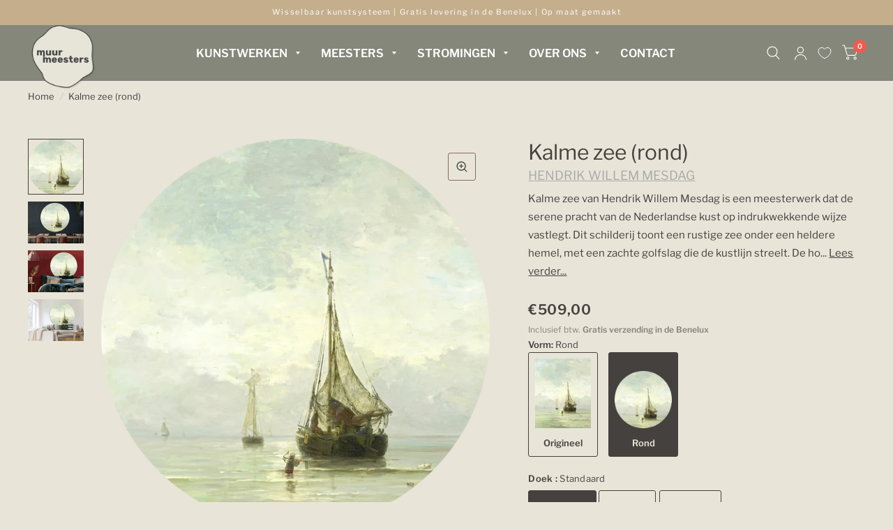

--- FILE ---
content_type: text/html; charset=utf-8
request_url: https://www.muurmeesters.nl/products/kalme-zee-rond-hendrik-willem-mesdag-rond
body_size: 37256
content:
<!doctype html><html class="no-js" lang="nl" dir="ltr">
<head>
	<meta charset="utf-8">
	<meta http-equiv="X-UA-Compatible" content="IE=edge,chrome=1">
	<meta name="viewport" content="width=device-width, initial-scale=1, maximum-scale=5, viewport-fit=cover">
	<meta name="theme-color" content="#e8e5d8">
  
	

	
		<link rel="canonical" href="/products/kalme-zee-hendrik-willem-mesdag">
	

	<link rel="preconnect" href="https://cdn.shopify.com" crossorigin>
	<link rel="preload" as="style" href="//www.muurmeesters.nl/cdn/shop/t/4/assets/app.css?v=165317115639856211481711379848">
<link rel="preload" as="style" href="//www.muurmeesters.nl/cdn/shop/t/4/assets/product.css?v=66542034936559753301711379847">


<link rel="preload" as="script" href="https://calcapi.printgrid.io/shopify/calculator.js">

<link rel="preload" as="script" href="//www.muurmeesters.nl/cdn/shop/t/4/assets/animations.min.js?v=43857518744990237831711379847">

<link rel="preload" as="script" href="//www.muurmeesters.nl/cdn/shop/t/4/assets/vendor.min.js?v=78683302940824761911711379848">
<link rel="preload" as="script" href="//www.muurmeesters.nl/cdn/shop/t/4/assets/app.js?v=18738182259509659551711379849">
<link rel="preload" as="script" href="//www.muurmeesters.nl/cdn/shop/t/4/assets/jquery.min.js?v=133494139889153862371711379847">

<script>
window.lazySizesConfig = window.lazySizesConfig || {};
window.lazySizesConfig.expand = 150;
window.lazySizesConfig.loadMode = 1;
window.lazySizesConfig.loadHidden = false;
</script>


	<link rel="icon" type="image/png" href="//www.muurmeesters.nl/cdn/shop/files/muurmeesters-logo-grey.png?crop=center&height=32&v=1695969256&width=32">

	<title>
		Kalme zee van Hendrik Willem Mesdag aan je muur? - Muurmeesters
		
		
		
	</title>

	
	<meta name="description" content="Maak van je muur een Meesterwerk met dit Hollandse Meesterwerk van Hendrik Willem Mesdag! Onze wisselbare textielprints worden geleverd met een luxe aluminium frame, ook in het zwart. Bestel deze Hollandse meester in je eigen maat. Van klein tot groot.">
	
<link rel="preconnect" href="https://fonts.shopifycdn.com" crossorigin>

<meta property="og:site_name" content="Muurmeesters">
<meta property="og:url" content="https://www.muurmeesters.nl/products/kalme-zee-rond-hendrik-willem-mesdag-rond">
<meta property="og:title" content="Kalme zee van Hendrik Willem Mesdag aan je muur? - Muurmeesters">
<meta property="og:type" content="product">
<meta property="og:description" content="Maak van je muur een Meesterwerk met dit Hollandse Meesterwerk van Hendrik Willem Mesdag! Onze wisselbare textielprints worden geleverd met een luxe aluminium frame, ook in het zwart. Bestel deze Hollandse meester in je eigen maat. Van klein tot groot."><meta property="og:image" content="http://www.muurmeesters.nl/cdn/shop/files/filter_3Acrop_280_2C10.0012_2C100_2C79.9976_29_7Cfilter_3Around_28_29.png?v=1746538228">
  <meta property="og:image:secure_url" content="https://www.muurmeesters.nl/cdn/shop/files/filter_3Acrop_280_2C10.0012_2C100_2C79.9976_29_7Cfilter_3Around_28_29.png?v=1746538228">
  <meta property="og:image:width" content="900">
  <meta property="og:image:height" content="899"><meta property="og:price:amount" content="495,00">
  <meta property="og:price:currency" content="EUR"><meta name="twitter:card" content="summary_large_image">
<meta name="twitter:title" content="Kalme zee van Hendrik Willem Mesdag aan je muur? - Muurmeesters">
<meta name="twitter:description" content="Maak van je muur een Meesterwerk met dit Hollandse Meesterwerk van Hendrik Willem Mesdag! Onze wisselbare textielprints worden geleverd met een luxe aluminium frame, ook in het zwart. Bestel deze Hollandse meester in je eigen maat. Van klein tot groot.">


	
	<style data-shopify>
    @font-face {
  font-family: "Libre Franklin";
  font-weight: 400;
  font-style: normal;
  font-display: swap;
  src: url("//www.muurmeesters.nl/cdn/fonts/libre_franklin/librefranklin_n4.a9b0508e1ffb743a0fd6d0614768959c54a27d86.woff2") format("woff2"),
       url("//www.muurmeesters.nl/cdn/fonts/libre_franklin/librefranklin_n4.948f6f27caf8552b1a9560176e3f14eeb2c6f202.woff") format("woff");
}

@font-face {
  font-family: "Libre Franklin";
  font-weight: 500;
  font-style: normal;
  font-display: swap;
  src: url("//www.muurmeesters.nl/cdn/fonts/libre_franklin/librefranklin_n5.9261428336eff957b0a7eb23fe0c9ce37faee0f6.woff2") format("woff2"),
       url("//www.muurmeesters.nl/cdn/fonts/libre_franklin/librefranklin_n5.017cd79179c42e6cced54a81ea8f2b62c04cb72e.woff") format("woff");
}

@font-face {
  font-family: "Libre Franklin";
  font-weight: 600;
  font-style: normal;
  font-display: swap;
  src: url("//www.muurmeesters.nl/cdn/fonts/libre_franklin/librefranklin_n6.c976b0b721ea92417572301ef17640150832a2b9.woff2") format("woff2"),
       url("//www.muurmeesters.nl/cdn/fonts/libre_franklin/librefranklin_n6.bb41783c980fb0a0dad0f0403cbcc7159efe6030.woff") format("woff");
}

@font-face {
  font-family: "Libre Franklin";
  font-weight: 400;
  font-style: italic;
  font-display: swap;
  src: url("//www.muurmeesters.nl/cdn/fonts/libre_franklin/librefranklin_i4.5cee60cade760b32c7b489f9d561e97341909d7c.woff2") format("woff2"),
       url("//www.muurmeesters.nl/cdn/fonts/libre_franklin/librefranklin_i4.2f9ee939c2cc82522dfb62e1a084861f9beeb411.woff") format("woff");
}

@font-face {
  font-family: "Libre Franklin";
  font-weight: 600;
  font-style: italic;
  font-display: swap;
  src: url("//www.muurmeesters.nl/cdn/fonts/libre_franklin/librefranklin_i6.7ae53255ab44c18176e5c1c169a009f635aeb949.woff2") format("woff2"),
       url("//www.muurmeesters.nl/cdn/fonts/libre_franklin/librefranklin_i6.c8eb9c307a8e927dcb30218e64b5b81edbc09ee3.woff") format("woff");
}


        @font-face {
  font-family: Rubik;
  font-weight: 700;
  font-style: normal;
  font-display: swap;
  src: url("//www.muurmeesters.nl/cdn/fonts/rubik/rubik_n7.9ddb1ff19ac4667369e1c444a6663062e115e651.woff2") format("woff2"),
       url("//www.muurmeesters.nl/cdn/fonts/rubik/rubik_n7.2f2815a4763d5118fdb49ad25ccceea3eafcae92.woff") format("woff");
}

@font-face {
  font-family: Rubik;
  font-weight: 400;
  font-style: normal;
  font-display: swap;
  src: url("//www.muurmeesters.nl/cdn/fonts/rubik/rubik_n4.c2fb67c90aa34ecf8da34fc1da937ee9c0c27942.woff2") format("woff2"),
       url("//www.muurmeesters.nl/cdn/fonts/rubik/rubik_n4.d229bd4a6a25ec476a0829a74bf3657a5fd9aa36.woff") format("woff");
}

h1,h2,h3,h4,h5,h6,
    .h1,.h2,.h3,.h4,.h5,.h6,
    .logolink.text-logo,
    .customer-addresses .my-address .address-index {
    font-style: normal;
    font-weight: 700;
    font-family: Rubik, sans-serif;
    }
    body,
    .body-font,
    .thb-product-detail .product-title {
    font-style: normal;
    font-weight: 400;
    font-family: "Libre Franklin", sans-serif;
    }
</style>


	<link href="//www.muurmeesters.nl/cdn/shop/t/4/assets/cls-solutions.css?v=25619100019155917231711444180" rel="stylesheet" type="text/css" media="all" />
	<link href="//www.muurmeesters.nl/cdn/shop/t/4/assets/app.css?v=165317115639856211481711379848" rel="stylesheet" type="text/css" media="all" />
	<link href="//www.muurmeesters.nl/cdn/shop/t/4/assets/muurmeesters.css?v=176190525025282444451711443997" rel="stylesheet" type="text/css" media="all" />

	<style data-shopify>
	h1,h2,h3,h4,h5,h6,
	.h1,.h2,.h3,.h4,.h5,.h6,
	.logolink.text-logo,
	.customer-addresses .my-address .address-index {
		font-style: normal;
		font-weight: 700;
		font-family: Rubik, sans-serif;
	}
	body,
	.body-font,
	.thb-product-detail .product-title {
		font-style: normal;
		font-weight: 400;
		font-family: "Libre Franklin", sans-serif;
	}
	:root {
		--font-body-scale: 1.0;
		--font-heading-scale: 1.0;
		--font-navigation-scale: 1.35;
		--font-product-title-scale: 1.0;
		--font-product-title-line-height-scale: 1.0;
		--button-letter-spacing: 0.2em;--bg-body: #e8e5d8;
			--bg-body-rgb: 232, 229, 216;
			--bg-color-side-panel-footer: #e4e1d2;--color-accent: #45413e;
			--color-accent-rgb: 69, 65, 62;--color-accent2: #f15b4e;--color-accent3: #c4ae8c;--color-border: #e8e2de;--color-overlay-rgb: 12, 13, 13;--color-form-border: #8c695d;--color-announcement-bar-text: #ffffff;--color-announcement-bar-bg: #c4ae8c;--color-header-bg: #85877b;
			--color-header-bg-rgb: 133, 135, 123;--color-header-text: #ffffff;
			--color-header-text-rgb: 255, 255, 255;--color-header-links: #ffffff;--color-header-links-hover: #e8e2de;--color-header-icons: #ffffff;--solid-button-label: #838676;--outline-button-label: #838676;--color-price: #c4ae8c;--color-star: #8c695d;--section-spacing-mobile: 50px;--section-spacing-desktop: 50px;--button-border-radius: 14px;--color-badge-text: #ffffff;--color-badge-sold-out: #939393;--color-badge-sale: #c25b41;--badge-corner-radius: 3px;--color-inventory-instock: #279A4B;--color-inventory-lowstock: #FB9E5B;--color-footer-bar-bg: #c4ae8c;--color-footer-bar-text: #ffffff;--color-footer-text: #ffffff;
			--color-footer-text-rgb: 255, 255, 255;--color-footer-link: #ffffff;--color-footer-link-hover: #e8e5d8;--color-footer-border: #85867b;
			--color-footer-border-rgb: 133, 134, 123;--color-footer-bg: #85867b;}
</style>


	<script>
		window.theme = window.theme || {};
		theme = {
			settings: {
				money_with_currency_format:"€{{amount_with_comma_separator}}",
				cart_drawer:true},
			routes: {
				root_url: '/',
				cart_url: '/cart',
				cart_add_url: '/cart/add',
				search_url: '/search',
				collections_url: '/collections',
				cart_change_url: '/cart/change',
				cart_update_url: '/cart/update',
				predictive_search_url: '/search/suggest',
			},
			variantStrings: {
        addToCart: `Voeg toe aan winkelwagen`,
        soldOut: `Uitverkocht`,
        unavailable: `Niet beschikbaar`,
      },
			strings: {
				requiresTerms: `U moet akkoord gaan met de algemene voorwaarden van verkoop om af te rekenen`,
			}
		};
	</script>
	<script>window.performance && window.performance.mark && window.performance.mark('shopify.content_for_header.start');</script><meta name="google-site-verification" content="bvNSwJPx9fcPTsvLKlW3OasrmRyH1PNK1DSuj1GUuhc">
<meta id="shopify-digital-wallet" name="shopify-digital-wallet" content="/79321727282/digital_wallets/dialog">
<link rel="alternate" type="application/json+oembed" href="https://www.muurmeesters.nl/products/kalme-zee-rond-hendrik-willem-mesdag-rond.oembed">
<script async="async" src="/checkouts/internal/preloads.js?locale=nl-NL"></script>
<script id="shopify-features" type="application/json">{"accessToken":"5338dd9736e217b8e3f275994ef41dd1","betas":["rich-media-storefront-analytics"],"domain":"www.muurmeesters.nl","predictiveSearch":true,"shopId":79321727282,"locale":"nl"}</script>
<script>var Shopify = Shopify || {};
Shopify.shop = "muurmeesters.myshopify.com";
Shopify.locale = "nl";
Shopify.currency = {"active":"EUR","rate":"1.0"};
Shopify.country = "NL";
Shopify.theme = {"name":"shopify-theme-muurmeesters-clean\/main","id":166816088370,"schema_name":"Habitat - Muurmeesters","schema_version":"2.4.0","theme_store_id":null,"role":"main"};
Shopify.theme.handle = "null";
Shopify.theme.style = {"id":null,"handle":null};
Shopify.cdnHost = "www.muurmeesters.nl/cdn";
Shopify.routes = Shopify.routes || {};
Shopify.routes.root = "/";</script>
<script type="module">!function(o){(o.Shopify=o.Shopify||{}).modules=!0}(window);</script>
<script>!function(o){function n(){var o=[];function n(){o.push(Array.prototype.slice.apply(arguments))}return n.q=o,n}var t=o.Shopify=o.Shopify||{};t.loadFeatures=n(),t.autoloadFeatures=n()}(window);</script>
<script id="shop-js-analytics" type="application/json">{"pageType":"product"}</script>
<script defer="defer" async type="module" src="//www.muurmeesters.nl/cdn/shopifycloud/shop-js/modules/v2/client.init-shop-cart-sync_temwk-5i.nl.esm.js"></script>
<script defer="defer" async type="module" src="//www.muurmeesters.nl/cdn/shopifycloud/shop-js/modules/v2/chunk.common_CCZ-xm-Q.esm.js"></script>
<script type="module">
  await import("//www.muurmeesters.nl/cdn/shopifycloud/shop-js/modules/v2/client.init-shop-cart-sync_temwk-5i.nl.esm.js");
await import("//www.muurmeesters.nl/cdn/shopifycloud/shop-js/modules/v2/chunk.common_CCZ-xm-Q.esm.js");

  window.Shopify.SignInWithShop?.initShopCartSync?.({"fedCMEnabled":true,"windoidEnabled":true});

</script>
<script id="__st">var __st={"a":79321727282,"offset":3600,"reqid":"18a288ab-8da8-4abf-99a0-f22177728181-1768937866","pageurl":"www.muurmeesters.nl\/products\/kalme-zee-rond-hendrik-willem-mesdag-rond","u":"2df05265db76","p":"product","rtyp":"product","rid":8556664095026};</script>
<script>window.ShopifyPaypalV4VisibilityTracking = true;</script>
<script id="captcha-bootstrap">!function(){'use strict';const t='contact',e='account',n='new_comment',o=[[t,t],['blogs',n],['comments',n],[t,'customer']],c=[[e,'customer_login'],[e,'guest_login'],[e,'recover_customer_password'],[e,'create_customer']],r=t=>t.map((([t,e])=>`form[action*='/${t}']:not([data-nocaptcha='true']) input[name='form_type'][value='${e}']`)).join(','),a=t=>()=>t?[...document.querySelectorAll(t)].map((t=>t.form)):[];function s(){const t=[...o],e=r(t);return a(e)}const i='password',u='form_key',d=['recaptcha-v3-token','g-recaptcha-response','h-captcha-response',i],f=()=>{try{return window.sessionStorage}catch{return}},m='__shopify_v',_=t=>t.elements[u];function p(t,e,n=!1){try{const o=window.sessionStorage,c=JSON.parse(o.getItem(e)),{data:r}=function(t){const{data:e,action:n}=t;return t[m]||n?{data:e,action:n}:{data:t,action:n}}(c);for(const[e,n]of Object.entries(r))t.elements[e]&&(t.elements[e].value=n);n&&o.removeItem(e)}catch(o){console.error('form repopulation failed',{error:o})}}const l='form_type',E='cptcha';function T(t){t.dataset[E]=!0}const w=window,h=w.document,L='Shopify',v='ce_forms',y='captcha';let A=!1;((t,e)=>{const n=(g='f06e6c50-85a8-45c8-87d0-21a2b65856fe',I='https://cdn.shopify.com/shopifycloud/storefront-forms-hcaptcha/ce_storefront_forms_captcha_hcaptcha.v1.5.2.iife.js',D={infoText:'Beschermd door hCaptcha',privacyText:'Privacy',termsText:'Voorwaarden'},(t,e,n)=>{const o=w[L][v],c=o.bindForm;if(c)return c(t,g,e,D).then(n);var r;o.q.push([[t,g,e,D],n]),r=I,A||(h.body.append(Object.assign(h.createElement('script'),{id:'captcha-provider',async:!0,src:r})),A=!0)});var g,I,D;w[L]=w[L]||{},w[L][v]=w[L][v]||{},w[L][v].q=[],w[L][y]=w[L][y]||{},w[L][y].protect=function(t,e){n(t,void 0,e),T(t)},Object.freeze(w[L][y]),function(t,e,n,w,h,L){const[v,y,A,g]=function(t,e,n){const i=e?o:[],u=t?c:[],d=[...i,...u],f=r(d),m=r(i),_=r(d.filter((([t,e])=>n.includes(e))));return[a(f),a(m),a(_),s()]}(w,h,L),I=t=>{const e=t.target;return e instanceof HTMLFormElement?e:e&&e.form},D=t=>v().includes(t);t.addEventListener('submit',(t=>{const e=I(t);if(!e)return;const n=D(e)&&!e.dataset.hcaptchaBound&&!e.dataset.recaptchaBound,o=_(e),c=g().includes(e)&&(!o||!o.value);(n||c)&&t.preventDefault(),c&&!n&&(function(t){try{if(!f())return;!function(t){const e=f();if(!e)return;const n=_(t);if(!n)return;const o=n.value;o&&e.removeItem(o)}(t);const e=Array.from(Array(32),(()=>Math.random().toString(36)[2])).join('');!function(t,e){_(t)||t.append(Object.assign(document.createElement('input'),{type:'hidden',name:u})),t.elements[u].value=e}(t,e),function(t,e){const n=f();if(!n)return;const o=[...t.querySelectorAll(`input[type='${i}']`)].map((({name:t})=>t)),c=[...d,...o],r={};for(const[a,s]of new FormData(t).entries())c.includes(a)||(r[a]=s);n.setItem(e,JSON.stringify({[m]:1,action:t.action,data:r}))}(t,e)}catch(e){console.error('failed to persist form',e)}}(e),e.submit())}));const S=(t,e)=>{t&&!t.dataset[E]&&(n(t,e.some((e=>e===t))),T(t))};for(const o of['focusin','change'])t.addEventListener(o,(t=>{const e=I(t);D(e)&&S(e,y())}));const B=e.get('form_key'),M=e.get(l),P=B&&M;t.addEventListener('DOMContentLoaded',(()=>{const t=y();if(P)for(const e of t)e.elements[l].value===M&&p(e,B);[...new Set([...A(),...v().filter((t=>'true'===t.dataset.shopifyCaptcha))])].forEach((e=>S(e,t)))}))}(h,new URLSearchParams(w.location.search),n,t,e,['guest_login'])})(!1,!0)}();</script>
<script integrity="sha256-4kQ18oKyAcykRKYeNunJcIwy7WH5gtpwJnB7kiuLZ1E=" data-source-attribution="shopify.loadfeatures" defer="defer" src="//www.muurmeesters.nl/cdn/shopifycloud/storefront/assets/storefront/load_feature-a0a9edcb.js" crossorigin="anonymous"></script>
<script data-source-attribution="shopify.dynamic_checkout.dynamic.init">var Shopify=Shopify||{};Shopify.PaymentButton=Shopify.PaymentButton||{isStorefrontPortableWallets:!0,init:function(){window.Shopify.PaymentButton.init=function(){};var t=document.createElement("script");t.src="https://www.muurmeesters.nl/cdn/shopifycloud/portable-wallets/latest/portable-wallets.nl.js",t.type="module",document.head.appendChild(t)}};
</script>
<script data-source-attribution="shopify.dynamic_checkout.buyer_consent">
  function portableWalletsHideBuyerConsent(e){var t=document.getElementById("shopify-buyer-consent"),n=document.getElementById("shopify-subscription-policy-button");t&&n&&(t.classList.add("hidden"),t.setAttribute("aria-hidden","true"),n.removeEventListener("click",e))}function portableWalletsShowBuyerConsent(e){var t=document.getElementById("shopify-buyer-consent"),n=document.getElementById("shopify-subscription-policy-button");t&&n&&(t.classList.remove("hidden"),t.removeAttribute("aria-hidden"),n.addEventListener("click",e))}window.Shopify?.PaymentButton&&(window.Shopify.PaymentButton.hideBuyerConsent=portableWalletsHideBuyerConsent,window.Shopify.PaymentButton.showBuyerConsent=portableWalletsShowBuyerConsent);
</script>
<script data-source-attribution="shopify.dynamic_checkout.cart.bootstrap">document.addEventListener("DOMContentLoaded",(function(){function t(){return document.querySelector("shopify-accelerated-checkout-cart, shopify-accelerated-checkout")}if(t())Shopify.PaymentButton.init();else{new MutationObserver((function(e,n){t()&&(Shopify.PaymentButton.init(),n.disconnect())})).observe(document.body,{childList:!0,subtree:!0})}}));
</script>

<script>window.performance && window.performance.mark && window.performance.mark('shopify.content_for_header.end');</script> <!-- Header hook for plugins -->

	<script>document.documentElement.className = document.documentElement.className.replace('no-js', 'js');</script>

	

<script>
	if (window.location.pathname === '/collections' || window.location.pathname === '/collections/') {
		window.location.href = '/collections/all';
	}
</script>


<script id="tg-gtm-integration">(function(w,d,s,l,i){w[l]=w[l]||[];w[l].push({'gtm.start':new Date().getTime(),event:'gtm.js'});var f=d.getElementsByTagName(s)[0],j=d.createElement(s),dl=l!='dataLayer'?'&l='+l:'';j.async=true;j.src='https://www.googletagmanager.com/gtm.js?id='+i+dl;f.parentNode.insertBefore(j,f);})(window,document,'script','dataLayer','GTM-WZGDH7W');</script>
  <!-- Hotjar Tracking Code for Muurmeesters -->
<script>
    (function(h,o,t,j,a,r){
        h.hj=h.hj||function(){(h.hj.q=h.hj.q||[]).push(arguments)};
        h._hjSettings={hjid:3874841,hjsv:6};
        a=o.getElementsByTagName('head')[0];
        r=o.createElement('script');r.async=1;
        r.src=t+h._hjSettings.hjid+j+h._hjSettings.hjsv;
        a.appendChild(r);
    })(window,document,'https://static.hotjar.com/c/hotjar-','.js?sv=');
</script>
<link href="https://cdn.shopify.com/extensions/019bc237-e6a0-75fa-a84b-a22337af908e/swish-formerly-wishlist-king-218/assets/component-wishlist-button-block.css" rel="stylesheet" type="text/css" media="all">
<link href="https://monorail-edge.shopifysvc.com" rel="dns-prefetch">
<script>(function(){if ("sendBeacon" in navigator && "performance" in window) {try {var session_token_from_headers = performance.getEntriesByType('navigation')[0].serverTiming.find(x => x.name == '_s').description;} catch {var session_token_from_headers = undefined;}var session_cookie_matches = document.cookie.match(/_shopify_s=([^;]*)/);var session_token_from_cookie = session_cookie_matches && session_cookie_matches.length === 2 ? session_cookie_matches[1] : "";var session_token = session_token_from_headers || session_token_from_cookie || "";function handle_abandonment_event(e) {var entries = performance.getEntries().filter(function(entry) {return /monorail-edge.shopifysvc.com/.test(entry.name);});if (!window.abandonment_tracked && entries.length === 0) {window.abandonment_tracked = true;var currentMs = Date.now();var navigation_start = performance.timing.navigationStart;var payload = {shop_id: 79321727282,url: window.location.href,navigation_start,duration: currentMs - navigation_start,session_token,page_type: "product"};window.navigator.sendBeacon("https://monorail-edge.shopifysvc.com/v1/produce", JSON.stringify({schema_id: "online_store_buyer_site_abandonment/1.1",payload: payload,metadata: {event_created_at_ms: currentMs,event_sent_at_ms: currentMs}}));}}window.addEventListener('pagehide', handle_abandonment_event);}}());</script>
<script id="web-pixels-manager-setup">(function e(e,d,r,n,o){if(void 0===o&&(o={}),!Boolean(null===(a=null===(i=window.Shopify)||void 0===i?void 0:i.analytics)||void 0===a?void 0:a.replayQueue)){var i,a;window.Shopify=window.Shopify||{};var t=window.Shopify;t.analytics=t.analytics||{};var s=t.analytics;s.replayQueue=[],s.publish=function(e,d,r){return s.replayQueue.push([e,d,r]),!0};try{self.performance.mark("wpm:start")}catch(e){}var l=function(){var e={modern:/Edge?\/(1{2}[4-9]|1[2-9]\d|[2-9]\d{2}|\d{4,})\.\d+(\.\d+|)|Firefox\/(1{2}[4-9]|1[2-9]\d|[2-9]\d{2}|\d{4,})\.\d+(\.\d+|)|Chrom(ium|e)\/(9{2}|\d{3,})\.\d+(\.\d+|)|(Maci|X1{2}).+ Version\/(15\.\d+|(1[6-9]|[2-9]\d|\d{3,})\.\d+)([,.]\d+|)( \(\w+\)|)( Mobile\/\w+|) Safari\/|Chrome.+OPR\/(9{2}|\d{3,})\.\d+\.\d+|(CPU[ +]OS|iPhone[ +]OS|CPU[ +]iPhone|CPU IPhone OS|CPU iPad OS)[ +]+(15[._]\d+|(1[6-9]|[2-9]\d|\d{3,})[._]\d+)([._]\d+|)|Android:?[ /-](13[3-9]|1[4-9]\d|[2-9]\d{2}|\d{4,})(\.\d+|)(\.\d+|)|Android.+Firefox\/(13[5-9]|1[4-9]\d|[2-9]\d{2}|\d{4,})\.\d+(\.\d+|)|Android.+Chrom(ium|e)\/(13[3-9]|1[4-9]\d|[2-9]\d{2}|\d{4,})\.\d+(\.\d+|)|SamsungBrowser\/([2-9]\d|\d{3,})\.\d+/,legacy:/Edge?\/(1[6-9]|[2-9]\d|\d{3,})\.\d+(\.\d+|)|Firefox\/(5[4-9]|[6-9]\d|\d{3,})\.\d+(\.\d+|)|Chrom(ium|e)\/(5[1-9]|[6-9]\d|\d{3,})\.\d+(\.\d+|)([\d.]+$|.*Safari\/(?![\d.]+ Edge\/[\d.]+$))|(Maci|X1{2}).+ Version\/(10\.\d+|(1[1-9]|[2-9]\d|\d{3,})\.\d+)([,.]\d+|)( \(\w+\)|)( Mobile\/\w+|) Safari\/|Chrome.+OPR\/(3[89]|[4-9]\d|\d{3,})\.\d+\.\d+|(CPU[ +]OS|iPhone[ +]OS|CPU[ +]iPhone|CPU IPhone OS|CPU iPad OS)[ +]+(10[._]\d+|(1[1-9]|[2-9]\d|\d{3,})[._]\d+)([._]\d+|)|Android:?[ /-](13[3-9]|1[4-9]\d|[2-9]\d{2}|\d{4,})(\.\d+|)(\.\d+|)|Mobile Safari.+OPR\/([89]\d|\d{3,})\.\d+\.\d+|Android.+Firefox\/(13[5-9]|1[4-9]\d|[2-9]\d{2}|\d{4,})\.\d+(\.\d+|)|Android.+Chrom(ium|e)\/(13[3-9]|1[4-9]\d|[2-9]\d{2}|\d{4,})\.\d+(\.\d+|)|Android.+(UC? ?Browser|UCWEB|U3)[ /]?(15\.([5-9]|\d{2,})|(1[6-9]|[2-9]\d|\d{3,})\.\d+)\.\d+|SamsungBrowser\/(5\.\d+|([6-9]|\d{2,})\.\d+)|Android.+MQ{2}Browser\/(14(\.(9|\d{2,})|)|(1[5-9]|[2-9]\d|\d{3,})(\.\d+|))(\.\d+|)|K[Aa][Ii]OS\/(3\.\d+|([4-9]|\d{2,})\.\d+)(\.\d+|)/},d=e.modern,r=e.legacy,n=navigator.userAgent;return n.match(d)?"modern":n.match(r)?"legacy":"unknown"}(),u="modern"===l?"modern":"legacy",c=(null!=n?n:{modern:"",legacy:""})[u],f=function(e){return[e.baseUrl,"/wpm","/b",e.hashVersion,"modern"===e.buildTarget?"m":"l",".js"].join("")}({baseUrl:d,hashVersion:r,buildTarget:u}),m=function(e){var d=e.version,r=e.bundleTarget,n=e.surface,o=e.pageUrl,i=e.monorailEndpoint;return{emit:function(e){var a=e.status,t=e.errorMsg,s=(new Date).getTime(),l=JSON.stringify({metadata:{event_sent_at_ms:s},events:[{schema_id:"web_pixels_manager_load/3.1",payload:{version:d,bundle_target:r,page_url:o,status:a,surface:n,error_msg:t},metadata:{event_created_at_ms:s}}]});if(!i)return console&&console.warn&&console.warn("[Web Pixels Manager] No Monorail endpoint provided, skipping logging."),!1;try{return self.navigator.sendBeacon.bind(self.navigator)(i,l)}catch(e){}var u=new XMLHttpRequest;try{return u.open("POST",i,!0),u.setRequestHeader("Content-Type","text/plain"),u.send(l),!0}catch(e){return console&&console.warn&&console.warn("[Web Pixels Manager] Got an unhandled error while logging to Monorail."),!1}}}}({version:r,bundleTarget:l,surface:e.surface,pageUrl:self.location.href,monorailEndpoint:e.monorailEndpoint});try{o.browserTarget=l,function(e){var d=e.src,r=e.async,n=void 0===r||r,o=e.onload,i=e.onerror,a=e.sri,t=e.scriptDataAttributes,s=void 0===t?{}:t,l=document.createElement("script"),u=document.querySelector("head"),c=document.querySelector("body");if(l.async=n,l.src=d,a&&(l.integrity=a,l.crossOrigin="anonymous"),s)for(var f in s)if(Object.prototype.hasOwnProperty.call(s,f))try{l.dataset[f]=s[f]}catch(e){}if(o&&l.addEventListener("load",o),i&&l.addEventListener("error",i),u)u.appendChild(l);else{if(!c)throw new Error("Did not find a head or body element to append the script");c.appendChild(l)}}({src:f,async:!0,onload:function(){if(!function(){var e,d;return Boolean(null===(d=null===(e=window.Shopify)||void 0===e?void 0:e.analytics)||void 0===d?void 0:d.initialized)}()){var d=window.webPixelsManager.init(e)||void 0;if(d){var r=window.Shopify.analytics;r.replayQueue.forEach((function(e){var r=e[0],n=e[1],o=e[2];d.publishCustomEvent(r,n,o)})),r.replayQueue=[],r.publish=d.publishCustomEvent,r.visitor=d.visitor,r.initialized=!0}}},onerror:function(){return m.emit({status:"failed",errorMsg:"".concat(f," has failed to load")})},sri:function(e){var d=/^sha384-[A-Za-z0-9+/=]+$/;return"string"==typeof e&&d.test(e)}(c)?c:"",scriptDataAttributes:o}),m.emit({status:"loading"})}catch(e){m.emit({status:"failed",errorMsg:(null==e?void 0:e.message)||"Unknown error"})}}})({shopId: 79321727282,storefrontBaseUrl: "https://www.muurmeesters.nl",extensionsBaseUrl: "https://extensions.shopifycdn.com/cdn/shopifycloud/web-pixels-manager",monorailEndpoint: "https://monorail-edge.shopifysvc.com/unstable/produce_batch",surface: "storefront-renderer",enabledBetaFlags: ["2dca8a86"],webPixelsConfigList: [{"id":"935526785","configuration":"{\"config\":\"{\\\"pixel_id\\\":\\\"G-KPTB4DY65P\\\",\\\"target_country\\\":\\\"NL\\\",\\\"gtag_events\\\":[{\\\"type\\\":\\\"begin_checkout\\\",\\\"action_label\\\":\\\"G-KPTB4DY65P\\\"},{\\\"type\\\":\\\"search\\\",\\\"action_label\\\":\\\"G-KPTB4DY65P\\\"},{\\\"type\\\":\\\"view_item\\\",\\\"action_label\\\":[\\\"G-KPTB4DY65P\\\",\\\"MC-9Y1J8L08JM\\\"]},{\\\"type\\\":\\\"purchase\\\",\\\"action_label\\\":[\\\"G-KPTB4DY65P\\\",\\\"MC-9Y1J8L08JM\\\"]},{\\\"type\\\":\\\"page_view\\\",\\\"action_label\\\":[\\\"G-KPTB4DY65P\\\",\\\"MC-9Y1J8L08JM\\\"]},{\\\"type\\\":\\\"add_payment_info\\\",\\\"action_label\\\":\\\"G-KPTB4DY65P\\\"},{\\\"type\\\":\\\"add_to_cart\\\",\\\"action_label\\\":\\\"G-KPTB4DY65P\\\"}],\\\"enable_monitoring_mode\\\":false}\"}","eventPayloadVersion":"v1","runtimeContext":"OPEN","scriptVersion":"b2a88bafab3e21179ed38636efcd8a93","type":"APP","apiClientId":1780363,"privacyPurposes":[],"dataSharingAdjustments":{"protectedCustomerApprovalScopes":["read_customer_address","read_customer_email","read_customer_name","read_customer_personal_data","read_customer_phone"]}},{"id":"246448434","configuration":"{\"pixel_id\":\"371427337165912\",\"pixel_type\":\"facebook_pixel\",\"metaapp_system_user_token\":\"-\"}","eventPayloadVersion":"v1","runtimeContext":"OPEN","scriptVersion":"ca16bc87fe92b6042fbaa3acc2fbdaa6","type":"APP","apiClientId":2329312,"privacyPurposes":["ANALYTICS","MARKETING","SALE_OF_DATA"],"dataSharingAdjustments":{"protectedCustomerApprovalScopes":["read_customer_address","read_customer_email","read_customer_name","read_customer_personal_data","read_customer_phone"]}},{"id":"shopify-app-pixel","configuration":"{}","eventPayloadVersion":"v1","runtimeContext":"STRICT","scriptVersion":"0450","apiClientId":"shopify-pixel","type":"APP","privacyPurposes":["ANALYTICS","MARKETING"]},{"id":"shopify-custom-pixel","eventPayloadVersion":"v1","runtimeContext":"LAX","scriptVersion":"0450","apiClientId":"shopify-pixel","type":"CUSTOM","privacyPurposes":["ANALYTICS","MARKETING"]}],isMerchantRequest: false,initData: {"shop":{"name":"Muurmeesters","paymentSettings":{"currencyCode":"EUR"},"myshopifyDomain":"muurmeesters.myshopify.com","countryCode":"NL","storefrontUrl":"https:\/\/www.muurmeesters.nl"},"customer":null,"cart":null,"checkout":null,"productVariants":[{"price":{"amount":509.0,"currencyCode":"EUR"},"product":{"title":"Kalme zee (rond)","vendor":"Hendrik Willem Mesdag","id":"8556664095026","untranslatedTitle":"Kalme zee (rond)","url":"\/products\/kalme-zee-rond-hendrik-willem-mesdag-rond","type":"Hidden"},"id":"46698200334642","image":{"src":"\/\/www.muurmeesters.nl\/cdn\/shop\/files\/filter_3Acrop_280_2C10.0012_2C100_2C79.9976_29_7Cfilter_3Around_28_29.png?v=1746538228"},"sku":"MMNL1213014S80x80M20BSFZ","title":"Standaard \/ Zwart \/ 80","untranslatedTitle":"Standaard \/ Zwart \/ 80"},{"price":{"amount":533.0,"currencyCode":"EUR"},"product":{"title":"Kalme zee (rond)","vendor":"Hendrik Willem Mesdag","id":"8556664095026","untranslatedTitle":"Kalme zee (rond)","url":"\/products\/kalme-zee-rond-hendrik-willem-mesdag-rond","type":"Hidden"},"id":"46698200400178","image":{"src":"\/\/www.muurmeesters.nl\/cdn\/shop\/files\/filter_3Acrop_280_2C10.0012_2C100_2C79.9976_29_7Cfilter_3Around_28_29.png?v=1746538228"},"sku":"MMNL1213014S90x90M20BSFZ","title":"Standaard \/ Zwart \/ 90","untranslatedTitle":"Standaard \/ Zwart \/ 90"},{"price":{"amount":664.0,"currencyCode":"EUR"},"product":{"title":"Kalme zee (rond)","vendor":"Hendrik Willem Mesdag","id":"8556664095026","untranslatedTitle":"Kalme zee (rond)","url":"\/products\/kalme-zee-rond-hendrik-willem-mesdag-rond","type":"Hidden"},"id":"46698200432946","image":{"src":"\/\/www.muurmeesters.nl\/cdn\/shop\/files\/filter_3Acrop_280_2C10.0012_2C100_2C79.9976_29_7Cfilter_3Around_28_29.png?v=1746538228"},"sku":"MMNL1213014S105x105M20BSFZ","title":"Standaard \/ Zwart \/ 105","untranslatedTitle":"Standaard \/ Zwart \/ 105"},{"price":{"amount":725.0,"currencyCode":"EUR"},"product":{"title":"Kalme zee (rond)","vendor":"Hendrik Willem Mesdag","id":"8556664095026","untranslatedTitle":"Kalme zee (rond)","url":"\/products\/kalme-zee-rond-hendrik-willem-mesdag-rond","type":"Hidden"},"id":"46698200465714","image":{"src":"\/\/www.muurmeesters.nl\/cdn\/shop\/files\/filter_3Acrop_280_2C10.0012_2C100_2C79.9976_29_7Cfilter_3Around_28_29.png?v=1746538228"},"sku":"MMNL1213014S120x120M20BSFZ","title":"Standaard \/ Zwart \/ 120","untranslatedTitle":"Standaard \/ Zwart \/ 120"},{"price":{"amount":755.0,"currencyCode":"EUR"},"product":{"title":"Kalme zee (rond)","vendor":"Hendrik Willem Mesdag","id":"8556664095026","untranslatedTitle":"Kalme zee (rond)","url":"\/products\/kalme-zee-rond-hendrik-willem-mesdag-rond","type":"Hidden"},"id":"46698200498482","image":{"src":"\/\/www.muurmeesters.nl\/cdn\/shop\/files\/filter_3Acrop_280_2C10.0012_2C100_2C79.9976_29_7Cfilter_3Around_28_29.png?v=1746538228"},"sku":"MMNL1213014S135x135M20BSFZ","title":"Standaard \/ Zwart \/ 135","untranslatedTitle":"Standaard \/ Zwart \/ 135"},{"price":{"amount":987.0,"currencyCode":"EUR"},"product":{"title":"Kalme zee (rond)","vendor":"Hendrik Willem Mesdag","id":"8556664095026","untranslatedTitle":"Kalme zee (rond)","url":"\/products\/kalme-zee-rond-hendrik-willem-mesdag-rond","type":"Hidden"},"id":"46698200531250","image":{"src":"\/\/www.muurmeesters.nl\/cdn\/shop\/files\/filter_3Acrop_280_2C10.0012_2C100_2C79.9976_29_7Cfilter_3Around_28_29.png?v=1746538228"},"sku":"MMNL1213014S150x150M20BSFZ","title":"Standaard \/ Zwart \/ 150","untranslatedTitle":"Standaard \/ Zwart \/ 150"},{"price":{"amount":495.0,"currencyCode":"EUR"},"product":{"title":"Kalme zee (rond)","vendor":"Hendrik Willem Mesdag","id":"8556664095026","untranslatedTitle":"Kalme zee (rond)","url":"\/products\/kalme-zee-rond-hendrik-willem-mesdag-rond","type":"Hidden"},"id":"46698200564018","image":{"src":"\/\/www.muurmeesters.nl\/cdn\/shop\/files\/filter_3Acrop_280_2C10.0012_2C100_2C79.9976_29_7Cfilter_3Around_28_29.png?v=1746538228"},"sku":"MMNL1213014S80x80M20BSFZ","title":"Standaard \/ Zilver \/ 80","untranslatedTitle":"Standaard \/ Zilver \/ 80"},{"price":{"amount":519.0,"currencyCode":"EUR"},"product":{"title":"Kalme zee (rond)","vendor":"Hendrik Willem Mesdag","id":"8556664095026","untranslatedTitle":"Kalme zee (rond)","url":"\/products\/kalme-zee-rond-hendrik-willem-mesdag-rond","type":"Hidden"},"id":"46698200596786","image":{"src":"\/\/www.muurmeesters.nl\/cdn\/shop\/files\/filter_3Acrop_280_2C10.0012_2C100_2C79.9976_29_7Cfilter_3Around_28_29.png?v=1746538228"},"sku":"MMNL1213014S90x90M20BSFZ","title":"Standaard \/ Zilver \/ 90","untranslatedTitle":"Standaard \/ Zilver \/ 90"},{"price":{"amount":648.0,"currencyCode":"EUR"},"product":{"title":"Kalme zee (rond)","vendor":"Hendrik Willem Mesdag","id":"8556664095026","untranslatedTitle":"Kalme zee (rond)","url":"\/products\/kalme-zee-rond-hendrik-willem-mesdag-rond","type":"Hidden"},"id":"46698200629554","image":{"src":"\/\/www.muurmeesters.nl\/cdn\/shop\/files\/filter_3Acrop_280_2C10.0012_2C100_2C79.9976_29_7Cfilter_3Around_28_29.png?v=1746538228"},"sku":"MMNL1213014S105x105M20BSFZ","title":"Standaard \/ Zilver \/ 105","untranslatedTitle":"Standaard \/ Zilver \/ 105"},{"price":{"amount":704.0,"currencyCode":"EUR"},"product":{"title":"Kalme zee (rond)","vendor":"Hendrik Willem Mesdag","id":"8556664095026","untranslatedTitle":"Kalme zee (rond)","url":"\/products\/kalme-zee-rond-hendrik-willem-mesdag-rond","type":"Hidden"},"id":"46698200662322","image":{"src":"\/\/www.muurmeesters.nl\/cdn\/shop\/files\/filter_3Acrop_280_2C10.0012_2C100_2C79.9976_29_7Cfilter_3Around_28_29.png?v=1746538228"},"sku":"MMNL1213014S120x120M20BSFZ","title":"Standaard \/ Zilver \/ 120","untranslatedTitle":"Standaard \/ Zilver \/ 120"},{"price":{"amount":733.0,"currencyCode":"EUR"},"product":{"title":"Kalme zee (rond)","vendor":"Hendrik Willem Mesdag","id":"8556664095026","untranslatedTitle":"Kalme zee (rond)","url":"\/products\/kalme-zee-rond-hendrik-willem-mesdag-rond","type":"Hidden"},"id":"46698200695090","image":{"src":"\/\/www.muurmeesters.nl\/cdn\/shop\/files\/filter_3Acrop_280_2C10.0012_2C100_2C79.9976_29_7Cfilter_3Around_28_29.png?v=1746538228"},"sku":"MMNL1213014S135x135M20BSFZ","title":"Standaard \/ Zilver \/ 135","untranslatedTitle":"Standaard \/ Zilver \/ 135"},{"price":{"amount":961.0,"currencyCode":"EUR"},"product":{"title":"Kalme zee (rond)","vendor":"Hendrik Willem Mesdag","id":"8556664095026","untranslatedTitle":"Kalme zee (rond)","url":"\/products\/kalme-zee-rond-hendrik-willem-mesdag-rond","type":"Hidden"},"id":"46698200727858","image":{"src":"\/\/www.muurmeesters.nl\/cdn\/shop\/files\/filter_3Acrop_280_2C10.0012_2C100_2C79.9976_29_7Cfilter_3Around_28_29.png?v=1746538228"},"sku":"MMNL1213014S150x150M20BSFZ","title":"Standaard \/ Zilver \/ 150","untranslatedTitle":"Standaard \/ Zilver \/ 150"},{"price":{"amount":509.0,"currencyCode":"EUR"},"product":{"title":"Kalme zee (rond)","vendor":"Hendrik Willem Mesdag","id":"8556664095026","untranslatedTitle":"Kalme zee (rond)","url":"\/products\/kalme-zee-rond-hendrik-willem-mesdag-rond","type":"Hidden"},"id":"46698200760626","image":{"src":"\/\/www.muurmeesters.nl\/cdn\/shop\/files\/filter_3Acrop_280_2C10.0012_2C100_2C79.9976_29_7Cfilter_3Around_28_29.png?v=1746538228"},"sku":"MMNL1213014S80x80M20BSFW","title":"Standaard \/ Wit \/ 80","untranslatedTitle":"Standaard \/ Wit \/ 80"},{"price":{"amount":533.0,"currencyCode":"EUR"},"product":{"title":"Kalme zee (rond)","vendor":"Hendrik Willem Mesdag","id":"8556664095026","untranslatedTitle":"Kalme zee (rond)","url":"\/products\/kalme-zee-rond-hendrik-willem-mesdag-rond","type":"Hidden"},"id":"46698200793394","image":{"src":"\/\/www.muurmeesters.nl\/cdn\/shop\/files\/filter_3Acrop_280_2C10.0012_2C100_2C79.9976_29_7Cfilter_3Around_28_29.png?v=1746538228"},"sku":"MMNL1213014S90x90M20BSFW","title":"Standaard \/ Wit \/ 90","untranslatedTitle":"Standaard \/ Wit \/ 90"},{"price":{"amount":664.0,"currencyCode":"EUR"},"product":{"title":"Kalme zee (rond)","vendor":"Hendrik Willem Mesdag","id":"8556664095026","untranslatedTitle":"Kalme zee (rond)","url":"\/products\/kalme-zee-rond-hendrik-willem-mesdag-rond","type":"Hidden"},"id":"46698200826162","image":{"src":"\/\/www.muurmeesters.nl\/cdn\/shop\/files\/filter_3Acrop_280_2C10.0012_2C100_2C79.9976_29_7Cfilter_3Around_28_29.png?v=1746538228"},"sku":"MMNL1213014S105x105M20BSFW","title":"Standaard \/ Wit \/ 105","untranslatedTitle":"Standaard \/ Wit \/ 105"},{"price":{"amount":725.0,"currencyCode":"EUR"},"product":{"title":"Kalme zee (rond)","vendor":"Hendrik Willem Mesdag","id":"8556664095026","untranslatedTitle":"Kalme zee (rond)","url":"\/products\/kalme-zee-rond-hendrik-willem-mesdag-rond","type":"Hidden"},"id":"46698200858930","image":{"src":"\/\/www.muurmeesters.nl\/cdn\/shop\/files\/filter_3Acrop_280_2C10.0012_2C100_2C79.9976_29_7Cfilter_3Around_28_29.png?v=1746538228"},"sku":"MMNL1213014S120x120M20BSFW","title":"Standaard \/ Wit \/ 120","untranslatedTitle":"Standaard \/ Wit \/ 120"},{"price":{"amount":755.0,"currencyCode":"EUR"},"product":{"title":"Kalme zee (rond)","vendor":"Hendrik Willem Mesdag","id":"8556664095026","untranslatedTitle":"Kalme zee (rond)","url":"\/products\/kalme-zee-rond-hendrik-willem-mesdag-rond","type":"Hidden"},"id":"46698200891698","image":{"src":"\/\/www.muurmeesters.nl\/cdn\/shop\/files\/filter_3Acrop_280_2C10.0012_2C100_2C79.9976_29_7Cfilter_3Around_28_29.png?v=1746538228"},"sku":"MMNL1213014S135x135M20BSFW","title":"Standaard \/ Wit \/ 135","untranslatedTitle":"Standaard \/ Wit \/ 135"},{"price":{"amount":987.0,"currencyCode":"EUR"},"product":{"title":"Kalme zee (rond)","vendor":"Hendrik Willem Mesdag","id":"8556664095026","untranslatedTitle":"Kalme zee (rond)","url":"\/products\/kalme-zee-rond-hendrik-willem-mesdag-rond","type":"Hidden"},"id":"46698200924466","image":{"src":"\/\/www.muurmeesters.nl\/cdn\/shop\/files\/filter_3Acrop_280_2C10.0012_2C100_2C79.9976_29_7Cfilter_3Around_28_29.png?v=1746538228"},"sku":"MMNL1213014S150x150M20BSFW","title":"Standaard \/ Wit \/ 150","untranslatedTitle":"Standaard \/ Wit \/ 150"},{"price":{"amount":909.0,"currencyCode":"EUR"},"product":{"title":"Kalme zee (rond)","vendor":"Hendrik Willem Mesdag","id":"8556664095026","untranslatedTitle":"Kalme zee (rond)","url":"\/products\/kalme-zee-rond-hendrik-willem-mesdag-rond","type":"Hidden"},"id":"46698200957234","image":{"src":"\/\/www.muurmeesters.nl\/cdn\/shop\/files\/filter_3Acrop_280_2C10.0012_2C100_2C79.9976_29_7Cfilter_3Around_28_29.png?v=1746538228"},"sku":"MMNL1213014S80x80M20BSFL","title":"Standaard \/ Leerlook \/ 80","untranslatedTitle":"Standaard \/ Leerlook \/ 80"},{"price":{"amount":941.0,"currencyCode":"EUR"},"product":{"title":"Kalme zee (rond)","vendor":"Hendrik Willem Mesdag","id":"8556664095026","untranslatedTitle":"Kalme zee (rond)","url":"\/products\/kalme-zee-rond-hendrik-willem-mesdag-rond","type":"Hidden"},"id":"46698200990002","image":{"src":"\/\/www.muurmeesters.nl\/cdn\/shop\/files\/filter_3Acrop_280_2C10.0012_2C100_2C79.9976_29_7Cfilter_3Around_28_29.png?v=1746538228"},"sku":"MMNL1213014S90x90M20BSFL","title":"Standaard \/ Leerlook \/ 90","untranslatedTitle":"Standaard \/ Leerlook \/ 90"},{"price":{"amount":1152.0,"currencyCode":"EUR"},"product":{"title":"Kalme zee (rond)","vendor":"Hendrik Willem Mesdag","id":"8556664095026","untranslatedTitle":"Kalme zee (rond)","url":"\/products\/kalme-zee-rond-hendrik-willem-mesdag-rond","type":"Hidden"},"id":"46698201022770","image":{"src":"\/\/www.muurmeesters.nl\/cdn\/shop\/files\/filter_3Acrop_280_2C10.0012_2C100_2C79.9976_29_7Cfilter_3Around_28_29.png?v=1746538228"},"sku":"MMNL1213014S105x105M20BSFL","title":"Standaard \/ Leerlook \/ 105","untranslatedTitle":"Standaard \/ Leerlook \/ 105"},{"price":{"amount":1227.0,"currencyCode":"EUR"},"product":{"title":"Kalme zee (rond)","vendor":"Hendrik Willem Mesdag","id":"8556664095026","untranslatedTitle":"Kalme zee (rond)","url":"\/products\/kalme-zee-rond-hendrik-willem-mesdag-rond","type":"Hidden"},"id":"46698201055538","image":{"src":"\/\/www.muurmeesters.nl\/cdn\/shop\/files\/filter_3Acrop_280_2C10.0012_2C100_2C79.9976_29_7Cfilter_3Around_28_29.png?v=1746538228"},"sku":"MMNL1213014S120x120M20BSFL","title":"Standaard \/ Leerlook \/ 120","untranslatedTitle":"Standaard \/ Leerlook \/ 120"},{"price":{"amount":1252.0,"currencyCode":"EUR"},"product":{"title":"Kalme zee (rond)","vendor":"Hendrik Willem Mesdag","id":"8556664095026","untranslatedTitle":"Kalme zee (rond)","url":"\/products\/kalme-zee-rond-hendrik-willem-mesdag-rond","type":"Hidden"},"id":"46698201088306","image":{"src":"\/\/www.muurmeesters.nl\/cdn\/shop\/files\/filter_3Acrop_280_2C10.0012_2C100_2C79.9976_29_7Cfilter_3Around_28_29.png?v=1746538228"},"sku":"MMNL1213014S135x135M20BSFL","title":"Standaard \/ Leerlook \/ 135","untranslatedTitle":"Standaard \/ Leerlook \/ 135"},{"price":{"amount":1639.0,"currencyCode":"EUR"},"product":{"title":"Kalme zee (rond)","vendor":"Hendrik Willem Mesdag","id":"8556664095026","untranslatedTitle":"Kalme zee (rond)","url":"\/products\/kalme-zee-rond-hendrik-willem-mesdag-rond","type":"Hidden"},"id":"46698201121074","image":{"src":"\/\/www.muurmeesters.nl\/cdn\/shop\/files\/filter_3Acrop_280_2C10.0012_2C100_2C79.9976_29_7Cfilter_3Around_28_29.png?v=1746538228"},"sku":"MMNL1213014S150x150M20BSFL","title":"Standaard \/ Leerlook \/ 150","untranslatedTitle":"Standaard \/ Leerlook \/ 150"},{"price":{"amount":606.0,"currencyCode":"EUR"},"product":{"title":"Kalme zee (rond)","vendor":"Hendrik Willem Mesdag","id":"8556664095026","untranslatedTitle":"Kalme zee (rond)","url":"\/products\/kalme-zee-rond-hendrik-willem-mesdag-rond","type":"Hidden"},"id":"46071611818290","image":{"src":"\/\/www.muurmeesters.nl\/cdn\/shop\/files\/filter_3Acrop_280_2C10.0012_2C100_2C79.9976_29_7Cfilter_3Around_28_29.png?v=1746538228"},"sku":"MMNL1213014S80x80M20BFFZ","title":"Fluweel \/ Zwart \/ 80","untranslatedTitle":"Fluweel \/ Zwart \/ 80"},{"price":{"amount":639.0,"currencyCode":"EUR"},"product":{"title":"Kalme zee (rond)","vendor":"Hendrik Willem Mesdag","id":"8556664095026","untranslatedTitle":"Kalme zee (rond)","url":"\/products\/kalme-zee-rond-hendrik-willem-mesdag-rond","type":"Hidden"},"id":"46071611851058","image":{"src":"\/\/www.muurmeesters.nl\/cdn\/shop\/files\/filter_3Acrop_280_2C10.0012_2C100_2C79.9976_29_7Cfilter_3Around_28_29.png?v=1746538228"},"sku":"MMNL1213014S90x90M20BFFZ","title":"Fluweel \/ Zwart \/ 90","untranslatedTitle":"Fluweel \/ Zwart \/ 90"},{"price":{"amount":806.0,"currencyCode":"EUR"},"product":{"title":"Kalme zee (rond)","vendor":"Hendrik Willem Mesdag","id":"8556664095026","untranslatedTitle":"Kalme zee (rond)","url":"\/products\/kalme-zee-rond-hendrik-willem-mesdag-rond","type":"Hidden"},"id":"46071611883826","image":{"src":"\/\/www.muurmeesters.nl\/cdn\/shop\/files\/filter_3Acrop_280_2C10.0012_2C100_2C79.9976_29_7Cfilter_3Around_28_29.png?v=1746538228"},"sku":"MMNL1213014S105x105M20BFFZ","title":"Fluweel \/ Zwart \/ 105","untranslatedTitle":"Fluweel \/ Zwart \/ 105"},{"price":{"amount":888.0,"currencyCode":"EUR"},"product":{"title":"Kalme zee (rond)","vendor":"Hendrik Willem Mesdag","id":"8556664095026","untranslatedTitle":"Kalme zee (rond)","url":"\/products\/kalme-zee-rond-hendrik-willem-mesdag-rond","type":"Hidden"},"id":"46071611916594","image":{"src":"\/\/www.muurmeesters.nl\/cdn\/shop\/files\/filter_3Acrop_280_2C10.0012_2C100_2C79.9976_29_7Cfilter_3Around_28_29.png?v=1746538228"},"sku":"MMNL1213014S120x120M20BFFZ","title":"Fluweel \/ Zwart \/ 120","untranslatedTitle":"Fluweel \/ Zwart \/ 120"},{"price":{"amount":934.0,"currencyCode":"EUR"},"product":{"title":"Kalme zee (rond)","vendor":"Hendrik Willem Mesdag","id":"8556664095026","untranslatedTitle":"Kalme zee (rond)","url":"\/products\/kalme-zee-rond-hendrik-willem-mesdag-rond","type":"Hidden"},"id":"46071611949362","image":{"src":"\/\/www.muurmeesters.nl\/cdn\/shop\/files\/filter_3Acrop_280_2C10.0012_2C100_2C79.9976_29_7Cfilter_3Around_28_29.png?v=1746538228"},"sku":"MMNL1213014S135x135M20BFFZ","title":"Fluweel \/ Zwart \/ 135","untranslatedTitle":"Fluweel \/ Zwart \/ 135"},{"price":{"amount":1224.0,"currencyCode":"EUR"},"product":{"title":"Kalme zee (rond)","vendor":"Hendrik Willem Mesdag","id":"8556664095026","untranslatedTitle":"Kalme zee (rond)","url":"\/products\/kalme-zee-rond-hendrik-willem-mesdag-rond","type":"Hidden"},"id":"46071611982130","image":{"src":"\/\/www.muurmeesters.nl\/cdn\/shop\/files\/filter_3Acrop_280_2C10.0012_2C100_2C79.9976_29_7Cfilter_3Around_28_29.png?v=1746538228"},"sku":"MMNL1213014S150x150M20BFFZ","title":"Fluweel \/ Zwart \/ 150","untranslatedTitle":"Fluweel \/ Zwart \/ 150"},{"price":{"amount":589.0,"currencyCode":"EUR"},"product":{"title":"Kalme zee (rond)","vendor":"Hendrik Willem Mesdag","id":"8556664095026","untranslatedTitle":"Kalme zee (rond)","url":"\/products\/kalme-zee-rond-hendrik-willem-mesdag-rond","type":"Hidden"},"id":"46071612211506","image":{"src":"\/\/www.muurmeesters.nl\/cdn\/shop\/files\/filter_3Acrop_280_2C10.0012_2C100_2C79.9976_29_7Cfilter_3Around_28_29.png?v=1746538228"},"sku":"MMNL1213014S80x80M20BFFZ","title":"Fluweel \/ Zilver \/ 80","untranslatedTitle":"Fluweel \/ Zilver \/ 80"},{"price":{"amount":622.0,"currencyCode":"EUR"},"product":{"title":"Kalme zee (rond)","vendor":"Hendrik Willem Mesdag","id":"8556664095026","untranslatedTitle":"Kalme zee (rond)","url":"\/products\/kalme-zee-rond-hendrik-willem-mesdag-rond","type":"Hidden"},"id":"46071612244274","image":{"src":"\/\/www.muurmeesters.nl\/cdn\/shop\/files\/filter_3Acrop_280_2C10.0012_2C100_2C79.9976_29_7Cfilter_3Around_28_29.png?v=1746538228"},"sku":"MMNL1213014S90x90M20BFFZ","title":"Fluweel \/ Zilver \/ 90","untranslatedTitle":"Fluweel \/ Zilver \/ 90"},{"price":{"amount":785.0,"currencyCode":"EUR"},"product":{"title":"Kalme zee (rond)","vendor":"Hendrik Willem Mesdag","id":"8556664095026","untranslatedTitle":"Kalme zee (rond)","url":"\/products\/kalme-zee-rond-hendrik-willem-mesdag-rond","type":"Hidden"},"id":"46071612277042","image":{"src":"\/\/www.muurmeesters.nl\/cdn\/shop\/files\/filter_3Acrop_280_2C10.0012_2C100_2C79.9976_29_7Cfilter_3Around_28_29.png?v=1746538228"},"sku":"MMNL1213014S105x105M20BFFZ","title":"Fluweel \/ Zilver \/ 105","untranslatedTitle":"Fluweel \/ Zilver \/ 105"},{"price":{"amount":862.0,"currencyCode":"EUR"},"product":{"title":"Kalme zee (rond)","vendor":"Hendrik Willem Mesdag","id":"8556664095026","untranslatedTitle":"Kalme zee (rond)","url":"\/products\/kalme-zee-rond-hendrik-willem-mesdag-rond","type":"Hidden"},"id":"46071612309810","image":{"src":"\/\/www.muurmeesters.nl\/cdn\/shop\/files\/filter_3Acrop_280_2C10.0012_2C100_2C79.9976_29_7Cfilter_3Around_28_29.png?v=1746538228"},"sku":"MMNL1213014S120x120M20BFFZ","title":"Fluweel \/ Zilver \/ 120","untranslatedTitle":"Fluweel \/ Zilver \/ 120"},{"price":{"amount":907.0,"currencyCode":"EUR"},"product":{"title":"Kalme zee (rond)","vendor":"Hendrik Willem Mesdag","id":"8556664095026","untranslatedTitle":"Kalme zee (rond)","url":"\/products\/kalme-zee-rond-hendrik-willem-mesdag-rond","type":"Hidden"},"id":"46071612342578","image":{"src":"\/\/www.muurmeesters.nl\/cdn\/shop\/files\/filter_3Acrop_280_2C10.0012_2C100_2C79.9976_29_7Cfilter_3Around_28_29.png?v=1746538228"},"sku":"MMNL1213014S135x135M20BFFZ","title":"Fluweel \/ Zilver \/ 135","untranslatedTitle":"Fluweel \/ Zilver \/ 135"},{"price":{"amount":1191.0,"currencyCode":"EUR"},"product":{"title":"Kalme zee (rond)","vendor":"Hendrik Willem Mesdag","id":"8556664095026","untranslatedTitle":"Kalme zee (rond)","url":"\/products\/kalme-zee-rond-hendrik-willem-mesdag-rond","type":"Hidden"},"id":"46071612375346","image":{"src":"\/\/www.muurmeesters.nl\/cdn\/shop\/files\/filter_3Acrop_280_2C10.0012_2C100_2C79.9976_29_7Cfilter_3Around_28_29.png?v=1746538228"},"sku":"MMNL1213014S150x150M20BFFZ","title":"Fluweel \/ Zilver \/ 150","untranslatedTitle":"Fluweel \/ Zilver \/ 150"},{"price":{"amount":606.0,"currencyCode":"EUR"},"product":{"title":"Kalme zee (rond)","vendor":"Hendrik Willem Mesdag","id":"8556664095026","untranslatedTitle":"Kalme zee (rond)","url":"\/products\/kalme-zee-rond-hendrik-willem-mesdag-rond","type":"Hidden"},"id":"46071612408114","image":{"src":"\/\/www.muurmeesters.nl\/cdn\/shop\/files\/filter_3Acrop_280_2C10.0012_2C100_2C79.9976_29_7Cfilter_3Around_28_29.png?v=1746538228"},"sku":"MMNL1213014S80x80M20BFFW","title":"Fluweel \/ Wit \/ 80","untranslatedTitle":"Fluweel \/ Wit \/ 80"},{"price":{"amount":639.0,"currencyCode":"EUR"},"product":{"title":"Kalme zee (rond)","vendor":"Hendrik Willem Mesdag","id":"8556664095026","untranslatedTitle":"Kalme zee (rond)","url":"\/products\/kalme-zee-rond-hendrik-willem-mesdag-rond","type":"Hidden"},"id":"46071612440882","image":{"src":"\/\/www.muurmeesters.nl\/cdn\/shop\/files\/filter_3Acrop_280_2C10.0012_2C100_2C79.9976_29_7Cfilter_3Around_28_29.png?v=1746538228"},"sku":"MMNL1213014S90x90M20BFFW","title":"Fluweel \/ Wit \/ 90","untranslatedTitle":"Fluweel \/ Wit \/ 90"},{"price":{"amount":806.0,"currencyCode":"EUR"},"product":{"title":"Kalme zee (rond)","vendor":"Hendrik Willem Mesdag","id":"8556664095026","untranslatedTitle":"Kalme zee (rond)","url":"\/products\/kalme-zee-rond-hendrik-willem-mesdag-rond","type":"Hidden"},"id":"46071612473650","image":{"src":"\/\/www.muurmeesters.nl\/cdn\/shop\/files\/filter_3Acrop_280_2C10.0012_2C100_2C79.9976_29_7Cfilter_3Around_28_29.png?v=1746538228"},"sku":"MMNL1213014S105x105M20BFFW","title":"Fluweel \/ Wit \/ 105","untranslatedTitle":"Fluweel \/ Wit \/ 105"},{"price":{"amount":888.0,"currencyCode":"EUR"},"product":{"title":"Kalme zee (rond)","vendor":"Hendrik Willem Mesdag","id":"8556664095026","untranslatedTitle":"Kalme zee (rond)","url":"\/products\/kalme-zee-rond-hendrik-willem-mesdag-rond","type":"Hidden"},"id":"46071612506418","image":{"src":"\/\/www.muurmeesters.nl\/cdn\/shop\/files\/filter_3Acrop_280_2C10.0012_2C100_2C79.9976_29_7Cfilter_3Around_28_29.png?v=1746538228"},"sku":"MMNL1213014S120x120M20BFFW","title":"Fluweel \/ Wit \/ 120","untranslatedTitle":"Fluweel \/ Wit \/ 120"},{"price":{"amount":934.0,"currencyCode":"EUR"},"product":{"title":"Kalme zee (rond)","vendor":"Hendrik Willem Mesdag","id":"8556664095026","untranslatedTitle":"Kalme zee (rond)","url":"\/products\/kalme-zee-rond-hendrik-willem-mesdag-rond","type":"Hidden"},"id":"46071612539186","image":{"src":"\/\/www.muurmeesters.nl\/cdn\/shop\/files\/filter_3Acrop_280_2C10.0012_2C100_2C79.9976_29_7Cfilter_3Around_28_29.png?v=1746538228"},"sku":"MMNL1213014S135x135M20BFFW","title":"Fluweel \/ Wit \/ 135","untranslatedTitle":"Fluweel \/ Wit \/ 135"},{"price":{"amount":1224.0,"currencyCode":"EUR"},"product":{"title":"Kalme zee (rond)","vendor":"Hendrik Willem Mesdag","id":"8556664095026","untranslatedTitle":"Kalme zee (rond)","url":"\/products\/kalme-zee-rond-hendrik-willem-mesdag-rond","type":"Hidden"},"id":"46071612571954","image":{"src":"\/\/www.muurmeesters.nl\/cdn\/shop\/files\/filter_3Acrop_280_2C10.0012_2C100_2C79.9976_29_7Cfilter_3Around_28_29.png?v=1746538228"},"sku":"MMNL1213014S150x150M20BFFW","title":"Fluweel \/ Wit \/ 150","untranslatedTitle":"Fluweel \/ Wit \/ 150"},{"price":{"amount":926.0,"currencyCode":"EUR"},"product":{"title":"Kalme zee (rond)","vendor":"Hendrik Willem Mesdag","id":"8556664095026","untranslatedTitle":"Kalme zee (rond)","url":"\/products\/kalme-zee-rond-hendrik-willem-mesdag-rond","type":"Hidden"},"id":"46071612604722","image":{"src":"\/\/www.muurmeesters.nl\/cdn\/shop\/files\/filter_3Acrop_280_2C10.0012_2C100_2C79.9976_29_7Cfilter_3Around_28_29.png?v=1746538228"},"sku":"MMNL1213014S80x80M20BFFL","title":"Fluweel \/ Leerlook \/ 80","untranslatedTitle":"Fluweel \/ Leerlook \/ 80"},{"price":{"amount":963.0,"currencyCode":"EUR"},"product":{"title":"Kalme zee (rond)","vendor":"Hendrik Willem Mesdag","id":"8556664095026","untranslatedTitle":"Kalme zee (rond)","url":"\/products\/kalme-zee-rond-hendrik-willem-mesdag-rond","type":"Hidden"},"id":"46071612637490","image":{"src":"\/\/www.muurmeesters.nl\/cdn\/shop\/files\/filter_3Acrop_280_2C10.0012_2C100_2C79.9976_29_7Cfilter_3Around_28_29.png?v=1746538228"},"sku":"MMNL1213014S90x90M20BFFL","title":"Fluweel \/ Leerlook \/ 90","untranslatedTitle":"Fluweel \/ Leerlook \/ 90"},{"price":{"amount":1187.0,"currencyCode":"EUR"},"product":{"title":"Kalme zee (rond)","vendor":"Hendrik Willem Mesdag","id":"8556664095026","untranslatedTitle":"Kalme zee (rond)","url":"\/products\/kalme-zee-rond-hendrik-willem-mesdag-rond","type":"Hidden"},"id":"46071612670258","image":{"src":"\/\/www.muurmeesters.nl\/cdn\/shop\/files\/filter_3Acrop_280_2C10.0012_2C100_2C79.9976_29_7Cfilter_3Around_28_29.png?v=1746538228"},"sku":"MMNL1213014S105x105M20BFFL","title":"Fluweel \/ Leerlook \/ 105","untranslatedTitle":"Fluweel \/ Leerlook \/ 105"},{"price":{"amount":1273.0,"currencyCode":"EUR"},"product":{"title":"Kalme zee (rond)","vendor":"Hendrik Willem Mesdag","id":"8556664095026","untranslatedTitle":"Kalme zee (rond)","url":"\/products\/kalme-zee-rond-hendrik-willem-mesdag-rond","type":"Hidden"},"id":"46071612703026","image":{"src":"\/\/www.muurmeesters.nl\/cdn\/shop\/files\/filter_3Acrop_280_2C10.0012_2C100_2C79.9976_29_7Cfilter_3Around_28_29.png?v=1746538228"},"sku":"MMNL1213014S120x120M20BFFL","title":"Fluweel \/ Leerlook \/ 120","untranslatedTitle":"Fluweel \/ Leerlook \/ 120"},{"price":{"amount":1309.0,"currencyCode":"EUR"},"product":{"title":"Kalme zee (rond)","vendor":"Hendrik Willem Mesdag","id":"8556664095026","untranslatedTitle":"Kalme zee (rond)","url":"\/products\/kalme-zee-rond-hendrik-willem-mesdag-rond","type":"Hidden"},"id":"46071612735794","image":{"src":"\/\/www.muurmeesters.nl\/cdn\/shop\/files\/filter_3Acrop_280_2C10.0012_2C100_2C79.9976_29_7Cfilter_3Around_28_29.png?v=1746538228"},"sku":"MMNL1213014S135x135M20BFFL","title":"Fluweel \/ Leerlook \/ 135","untranslatedTitle":"Fluweel \/ Leerlook \/ 135"},{"price":{"amount":1715.0,"currencyCode":"EUR"},"product":{"title":"Kalme zee (rond)","vendor":"Hendrik Willem Mesdag","id":"8556664095026","untranslatedTitle":"Kalme zee (rond)","url":"\/products\/kalme-zee-rond-hendrik-willem-mesdag-rond","type":"Hidden"},"id":"46071612768562","image":{"src":"\/\/www.muurmeesters.nl\/cdn\/shop\/files\/filter_3Acrop_280_2C10.0012_2C100_2C79.9976_29_7Cfilter_3Around_28_29.png?v=1746538228"},"sku":"MMNL1213014S150x150M20BFFL","title":"Fluweel \/ Leerlook \/ 150","untranslatedTitle":"Fluweel \/ Leerlook \/ 150"}],"purchasingCompany":null},},"https://www.muurmeesters.nl/cdn","fcfee988w5aeb613cpc8e4bc33m6693e112",{"modern":"","legacy":""},{"shopId":"79321727282","storefrontBaseUrl":"https:\/\/www.muurmeesters.nl","extensionBaseUrl":"https:\/\/extensions.shopifycdn.com\/cdn\/shopifycloud\/web-pixels-manager","surface":"storefront-renderer","enabledBetaFlags":"[\"2dca8a86\"]","isMerchantRequest":"false","hashVersion":"fcfee988w5aeb613cpc8e4bc33m6693e112","publish":"custom","events":"[[\"page_viewed\",{}],[\"product_viewed\",{\"productVariant\":{\"price\":{\"amount\":509.0,\"currencyCode\":\"EUR\"},\"product\":{\"title\":\"Kalme zee (rond)\",\"vendor\":\"Hendrik Willem Mesdag\",\"id\":\"8556664095026\",\"untranslatedTitle\":\"Kalme zee (rond)\",\"url\":\"\/products\/kalme-zee-rond-hendrik-willem-mesdag-rond\",\"type\":\"Hidden\"},\"id\":\"46698200334642\",\"image\":{\"src\":\"\/\/www.muurmeesters.nl\/cdn\/shop\/files\/filter_3Acrop_280_2C10.0012_2C100_2C79.9976_29_7Cfilter_3Around_28_29.png?v=1746538228\"},\"sku\":\"MMNL1213014S80x80M20BSFZ\",\"title\":\"Standaard \/ Zwart \/ 80\",\"untranslatedTitle\":\"Standaard \/ Zwart \/ 80\"}}]]"});</script><script>
  window.ShopifyAnalytics = window.ShopifyAnalytics || {};
  window.ShopifyAnalytics.meta = window.ShopifyAnalytics.meta || {};
  window.ShopifyAnalytics.meta.currency = 'EUR';
  var meta = {"product":{"id":8556664095026,"gid":"gid:\/\/shopify\/Product\/8556664095026","vendor":"Hendrik Willem Mesdag","type":"Hidden","handle":"kalme-zee-rond-hendrik-willem-mesdag-rond","variants":[{"id":46698200334642,"price":50900,"name":"Kalme zee (rond) - Standaard \/ Zwart \/ 80","public_title":"Standaard \/ Zwart \/ 80","sku":"MMNL1213014S80x80M20BSFZ"},{"id":46698200400178,"price":53300,"name":"Kalme zee (rond) - Standaard \/ Zwart \/ 90","public_title":"Standaard \/ Zwart \/ 90","sku":"MMNL1213014S90x90M20BSFZ"},{"id":46698200432946,"price":66400,"name":"Kalme zee (rond) - Standaard \/ Zwart \/ 105","public_title":"Standaard \/ Zwart \/ 105","sku":"MMNL1213014S105x105M20BSFZ"},{"id":46698200465714,"price":72500,"name":"Kalme zee (rond) - Standaard \/ Zwart \/ 120","public_title":"Standaard \/ Zwart \/ 120","sku":"MMNL1213014S120x120M20BSFZ"},{"id":46698200498482,"price":75500,"name":"Kalme zee (rond) - Standaard \/ Zwart \/ 135","public_title":"Standaard \/ Zwart \/ 135","sku":"MMNL1213014S135x135M20BSFZ"},{"id":46698200531250,"price":98700,"name":"Kalme zee (rond) - Standaard \/ Zwart \/ 150","public_title":"Standaard \/ Zwart \/ 150","sku":"MMNL1213014S150x150M20BSFZ"},{"id":46698200564018,"price":49500,"name":"Kalme zee (rond) - Standaard \/ Zilver \/ 80","public_title":"Standaard \/ Zilver \/ 80","sku":"MMNL1213014S80x80M20BSFZ"},{"id":46698200596786,"price":51900,"name":"Kalme zee (rond) - Standaard \/ Zilver \/ 90","public_title":"Standaard \/ Zilver \/ 90","sku":"MMNL1213014S90x90M20BSFZ"},{"id":46698200629554,"price":64800,"name":"Kalme zee (rond) - Standaard \/ Zilver \/ 105","public_title":"Standaard \/ Zilver \/ 105","sku":"MMNL1213014S105x105M20BSFZ"},{"id":46698200662322,"price":70400,"name":"Kalme zee (rond) - Standaard \/ Zilver \/ 120","public_title":"Standaard \/ Zilver \/ 120","sku":"MMNL1213014S120x120M20BSFZ"},{"id":46698200695090,"price":73300,"name":"Kalme zee (rond) - Standaard \/ Zilver \/ 135","public_title":"Standaard \/ Zilver \/ 135","sku":"MMNL1213014S135x135M20BSFZ"},{"id":46698200727858,"price":96100,"name":"Kalme zee (rond) - Standaard \/ Zilver \/ 150","public_title":"Standaard \/ Zilver \/ 150","sku":"MMNL1213014S150x150M20BSFZ"},{"id":46698200760626,"price":50900,"name":"Kalme zee (rond) - Standaard \/ Wit \/ 80","public_title":"Standaard \/ Wit \/ 80","sku":"MMNL1213014S80x80M20BSFW"},{"id":46698200793394,"price":53300,"name":"Kalme zee (rond) - Standaard \/ Wit \/ 90","public_title":"Standaard \/ Wit \/ 90","sku":"MMNL1213014S90x90M20BSFW"},{"id":46698200826162,"price":66400,"name":"Kalme zee (rond) - Standaard \/ Wit \/ 105","public_title":"Standaard \/ Wit \/ 105","sku":"MMNL1213014S105x105M20BSFW"},{"id":46698200858930,"price":72500,"name":"Kalme zee (rond) - Standaard \/ Wit \/ 120","public_title":"Standaard \/ Wit \/ 120","sku":"MMNL1213014S120x120M20BSFW"},{"id":46698200891698,"price":75500,"name":"Kalme zee (rond) - Standaard \/ Wit \/ 135","public_title":"Standaard \/ Wit \/ 135","sku":"MMNL1213014S135x135M20BSFW"},{"id":46698200924466,"price":98700,"name":"Kalme zee (rond) - Standaard \/ Wit \/ 150","public_title":"Standaard \/ Wit \/ 150","sku":"MMNL1213014S150x150M20BSFW"},{"id":46698200957234,"price":90900,"name":"Kalme zee (rond) - Standaard \/ Leerlook \/ 80","public_title":"Standaard \/ Leerlook \/ 80","sku":"MMNL1213014S80x80M20BSFL"},{"id":46698200990002,"price":94100,"name":"Kalme zee (rond) - Standaard \/ Leerlook \/ 90","public_title":"Standaard \/ Leerlook \/ 90","sku":"MMNL1213014S90x90M20BSFL"},{"id":46698201022770,"price":115200,"name":"Kalme zee (rond) - Standaard \/ Leerlook \/ 105","public_title":"Standaard \/ Leerlook \/ 105","sku":"MMNL1213014S105x105M20BSFL"},{"id":46698201055538,"price":122700,"name":"Kalme zee (rond) - Standaard \/ Leerlook \/ 120","public_title":"Standaard \/ Leerlook \/ 120","sku":"MMNL1213014S120x120M20BSFL"},{"id":46698201088306,"price":125200,"name":"Kalme zee (rond) - Standaard \/ Leerlook \/ 135","public_title":"Standaard \/ Leerlook \/ 135","sku":"MMNL1213014S135x135M20BSFL"},{"id":46698201121074,"price":163900,"name":"Kalme zee (rond) - Standaard \/ Leerlook \/ 150","public_title":"Standaard \/ Leerlook \/ 150","sku":"MMNL1213014S150x150M20BSFL"},{"id":46071611818290,"price":60600,"name":"Kalme zee (rond) - Fluweel \/ Zwart \/ 80","public_title":"Fluweel \/ Zwart \/ 80","sku":"MMNL1213014S80x80M20BFFZ"},{"id":46071611851058,"price":63900,"name":"Kalme zee (rond) - Fluweel \/ Zwart \/ 90","public_title":"Fluweel \/ Zwart \/ 90","sku":"MMNL1213014S90x90M20BFFZ"},{"id":46071611883826,"price":80600,"name":"Kalme zee (rond) - Fluweel \/ Zwart \/ 105","public_title":"Fluweel \/ Zwart \/ 105","sku":"MMNL1213014S105x105M20BFFZ"},{"id":46071611916594,"price":88800,"name":"Kalme zee (rond) - Fluweel \/ Zwart \/ 120","public_title":"Fluweel \/ Zwart \/ 120","sku":"MMNL1213014S120x120M20BFFZ"},{"id":46071611949362,"price":93400,"name":"Kalme zee (rond) - Fluweel \/ Zwart \/ 135","public_title":"Fluweel \/ Zwart \/ 135","sku":"MMNL1213014S135x135M20BFFZ"},{"id":46071611982130,"price":122400,"name":"Kalme zee (rond) - Fluweel \/ Zwart \/ 150","public_title":"Fluweel \/ Zwart \/ 150","sku":"MMNL1213014S150x150M20BFFZ"},{"id":46071612211506,"price":58900,"name":"Kalme zee (rond) - Fluweel \/ Zilver \/ 80","public_title":"Fluweel \/ Zilver \/ 80","sku":"MMNL1213014S80x80M20BFFZ"},{"id":46071612244274,"price":62200,"name":"Kalme zee (rond) - Fluweel \/ Zilver \/ 90","public_title":"Fluweel \/ Zilver \/ 90","sku":"MMNL1213014S90x90M20BFFZ"},{"id":46071612277042,"price":78500,"name":"Kalme zee (rond) - Fluweel \/ Zilver \/ 105","public_title":"Fluweel \/ Zilver \/ 105","sku":"MMNL1213014S105x105M20BFFZ"},{"id":46071612309810,"price":86200,"name":"Kalme zee (rond) - Fluweel \/ Zilver \/ 120","public_title":"Fluweel \/ Zilver \/ 120","sku":"MMNL1213014S120x120M20BFFZ"},{"id":46071612342578,"price":90700,"name":"Kalme zee (rond) - Fluweel \/ Zilver \/ 135","public_title":"Fluweel \/ Zilver \/ 135","sku":"MMNL1213014S135x135M20BFFZ"},{"id":46071612375346,"price":119100,"name":"Kalme zee (rond) - Fluweel \/ Zilver \/ 150","public_title":"Fluweel \/ Zilver \/ 150","sku":"MMNL1213014S150x150M20BFFZ"},{"id":46071612408114,"price":60600,"name":"Kalme zee (rond) - Fluweel \/ Wit \/ 80","public_title":"Fluweel \/ Wit \/ 80","sku":"MMNL1213014S80x80M20BFFW"},{"id":46071612440882,"price":63900,"name":"Kalme zee (rond) - Fluweel \/ Wit \/ 90","public_title":"Fluweel \/ Wit \/ 90","sku":"MMNL1213014S90x90M20BFFW"},{"id":46071612473650,"price":80600,"name":"Kalme zee (rond) - Fluweel \/ Wit \/ 105","public_title":"Fluweel \/ Wit \/ 105","sku":"MMNL1213014S105x105M20BFFW"},{"id":46071612506418,"price":88800,"name":"Kalme zee (rond) - Fluweel \/ Wit \/ 120","public_title":"Fluweel \/ Wit \/ 120","sku":"MMNL1213014S120x120M20BFFW"},{"id":46071612539186,"price":93400,"name":"Kalme zee (rond) - Fluweel \/ Wit \/ 135","public_title":"Fluweel \/ Wit \/ 135","sku":"MMNL1213014S135x135M20BFFW"},{"id":46071612571954,"price":122400,"name":"Kalme zee (rond) - Fluweel \/ Wit \/ 150","public_title":"Fluweel \/ Wit \/ 150","sku":"MMNL1213014S150x150M20BFFW"},{"id":46071612604722,"price":92600,"name":"Kalme zee (rond) - Fluweel \/ Leerlook \/ 80","public_title":"Fluweel \/ Leerlook \/ 80","sku":"MMNL1213014S80x80M20BFFL"},{"id":46071612637490,"price":96300,"name":"Kalme zee (rond) - Fluweel \/ Leerlook \/ 90","public_title":"Fluweel \/ Leerlook \/ 90","sku":"MMNL1213014S90x90M20BFFL"},{"id":46071612670258,"price":118700,"name":"Kalme zee (rond) - Fluweel \/ Leerlook \/ 105","public_title":"Fluweel \/ Leerlook \/ 105","sku":"MMNL1213014S105x105M20BFFL"},{"id":46071612703026,"price":127300,"name":"Kalme zee (rond) - Fluweel \/ Leerlook \/ 120","public_title":"Fluweel \/ Leerlook \/ 120","sku":"MMNL1213014S120x120M20BFFL"},{"id":46071612735794,"price":130900,"name":"Kalme zee (rond) - Fluweel \/ Leerlook \/ 135","public_title":"Fluweel \/ Leerlook \/ 135","sku":"MMNL1213014S135x135M20BFFL"},{"id":46071612768562,"price":171500,"name":"Kalme zee (rond) - Fluweel \/ Leerlook \/ 150","public_title":"Fluweel \/ Leerlook \/ 150","sku":"MMNL1213014S150x150M20BFFL"}],"remote":false},"page":{"pageType":"product","resourceType":"product","resourceId":8556664095026,"requestId":"18a288ab-8da8-4abf-99a0-f22177728181-1768937866"}};
  for (var attr in meta) {
    window.ShopifyAnalytics.meta[attr] = meta[attr];
  }
</script>
<script class="analytics">
  (function () {
    var customDocumentWrite = function(content) {
      var jquery = null;

      if (window.jQuery) {
        jquery = window.jQuery;
      } else if (window.Checkout && window.Checkout.$) {
        jquery = window.Checkout.$;
      }

      if (jquery) {
        jquery('body').append(content);
      }
    };

    var hasLoggedConversion = function(token) {
      if (token) {
        return document.cookie.indexOf('loggedConversion=' + token) !== -1;
      }
      return false;
    }

    var setCookieIfConversion = function(token) {
      if (token) {
        var twoMonthsFromNow = new Date(Date.now());
        twoMonthsFromNow.setMonth(twoMonthsFromNow.getMonth() + 2);

        document.cookie = 'loggedConversion=' + token + '; expires=' + twoMonthsFromNow;
      }
    }

    var trekkie = window.ShopifyAnalytics.lib = window.trekkie = window.trekkie || [];
    if (trekkie.integrations) {
      return;
    }
    trekkie.methods = [
      'identify',
      'page',
      'ready',
      'track',
      'trackForm',
      'trackLink'
    ];
    trekkie.factory = function(method) {
      return function() {
        var args = Array.prototype.slice.call(arguments);
        args.unshift(method);
        trekkie.push(args);
        return trekkie;
      };
    };
    for (var i = 0; i < trekkie.methods.length; i++) {
      var key = trekkie.methods[i];
      trekkie[key] = trekkie.factory(key);
    }
    trekkie.load = function(config) {
      trekkie.config = config || {};
      trekkie.config.initialDocumentCookie = document.cookie;
      var first = document.getElementsByTagName('script')[0];
      var script = document.createElement('script');
      script.type = 'text/javascript';
      script.onerror = function(e) {
        var scriptFallback = document.createElement('script');
        scriptFallback.type = 'text/javascript';
        scriptFallback.onerror = function(error) {
                var Monorail = {
      produce: function produce(monorailDomain, schemaId, payload) {
        var currentMs = new Date().getTime();
        var event = {
          schema_id: schemaId,
          payload: payload,
          metadata: {
            event_created_at_ms: currentMs,
            event_sent_at_ms: currentMs
          }
        };
        return Monorail.sendRequest("https://" + monorailDomain + "/v1/produce", JSON.stringify(event));
      },
      sendRequest: function sendRequest(endpointUrl, payload) {
        // Try the sendBeacon API
        if (window && window.navigator && typeof window.navigator.sendBeacon === 'function' && typeof window.Blob === 'function' && !Monorail.isIos12()) {
          var blobData = new window.Blob([payload], {
            type: 'text/plain'
          });

          if (window.navigator.sendBeacon(endpointUrl, blobData)) {
            return true;
          } // sendBeacon was not successful

        } // XHR beacon

        var xhr = new XMLHttpRequest();

        try {
          xhr.open('POST', endpointUrl);
          xhr.setRequestHeader('Content-Type', 'text/plain');
          xhr.send(payload);
        } catch (e) {
          console.log(e);
        }

        return false;
      },
      isIos12: function isIos12() {
        return window.navigator.userAgent.lastIndexOf('iPhone; CPU iPhone OS 12_') !== -1 || window.navigator.userAgent.lastIndexOf('iPad; CPU OS 12_') !== -1;
      }
    };
    Monorail.produce('monorail-edge.shopifysvc.com',
      'trekkie_storefront_load_errors/1.1',
      {shop_id: 79321727282,
      theme_id: 166816088370,
      app_name: "storefront",
      context_url: window.location.href,
      source_url: "//www.muurmeesters.nl/cdn/s/trekkie.storefront.cd680fe47e6c39ca5d5df5f0a32d569bc48c0f27.min.js"});

        };
        scriptFallback.async = true;
        scriptFallback.src = '//www.muurmeesters.nl/cdn/s/trekkie.storefront.cd680fe47e6c39ca5d5df5f0a32d569bc48c0f27.min.js';
        first.parentNode.insertBefore(scriptFallback, first);
      };
      script.async = true;
      script.src = '//www.muurmeesters.nl/cdn/s/trekkie.storefront.cd680fe47e6c39ca5d5df5f0a32d569bc48c0f27.min.js';
      first.parentNode.insertBefore(script, first);
    };
    trekkie.load(
      {"Trekkie":{"appName":"storefront","development":false,"defaultAttributes":{"shopId":79321727282,"isMerchantRequest":null,"themeId":166816088370,"themeCityHash":"7128931553399659562","contentLanguage":"nl","currency":"EUR","eventMetadataId":"ba27612f-6da1-4303-abc2-c53f6c180131"},"isServerSideCookieWritingEnabled":true,"monorailRegion":"shop_domain","enabledBetaFlags":["65f19447"]},"Session Attribution":{},"S2S":{"facebookCapiEnabled":true,"source":"trekkie-storefront-renderer","apiClientId":580111}}
    );

    var loaded = false;
    trekkie.ready(function() {
      if (loaded) return;
      loaded = true;

      window.ShopifyAnalytics.lib = window.trekkie;

      var originalDocumentWrite = document.write;
      document.write = customDocumentWrite;
      try { window.ShopifyAnalytics.merchantGoogleAnalytics.call(this); } catch(error) {};
      document.write = originalDocumentWrite;

      window.ShopifyAnalytics.lib.page(null,{"pageType":"product","resourceType":"product","resourceId":8556664095026,"requestId":"18a288ab-8da8-4abf-99a0-f22177728181-1768937866","shopifyEmitted":true});

      var match = window.location.pathname.match(/checkouts\/(.+)\/(thank_you|post_purchase)/)
      var token = match? match[1]: undefined;
      if (!hasLoggedConversion(token)) {
        setCookieIfConversion(token);
        window.ShopifyAnalytics.lib.track("Viewed Product",{"currency":"EUR","variantId":46698200334642,"productId":8556664095026,"productGid":"gid:\/\/shopify\/Product\/8556664095026","name":"Kalme zee (rond) - Standaard \/ Zwart \/ 80","price":"509.00","sku":"MMNL1213014S80x80M20BSFZ","brand":"Hendrik Willem Mesdag","variant":"Standaard \/ Zwart \/ 80","category":"Hidden","nonInteraction":true,"remote":false},undefined,undefined,{"shopifyEmitted":true});
      window.ShopifyAnalytics.lib.track("monorail:\/\/trekkie_storefront_viewed_product\/1.1",{"currency":"EUR","variantId":46698200334642,"productId":8556664095026,"productGid":"gid:\/\/shopify\/Product\/8556664095026","name":"Kalme zee (rond) - Standaard \/ Zwart \/ 80","price":"509.00","sku":"MMNL1213014S80x80M20BSFZ","brand":"Hendrik Willem Mesdag","variant":"Standaard \/ Zwart \/ 80","category":"Hidden","nonInteraction":true,"remote":false,"referer":"https:\/\/www.muurmeesters.nl\/products\/kalme-zee-rond-hendrik-willem-mesdag-rond"});
      }
    });


        var eventsListenerScript = document.createElement('script');
        eventsListenerScript.async = true;
        eventsListenerScript.src = "//www.muurmeesters.nl/cdn/shopifycloud/storefront/assets/shop_events_listener-3da45d37.js";
        document.getElementsByTagName('head')[0].appendChild(eventsListenerScript);

})();</script>
<script
  defer
  src="https://www.muurmeesters.nl/cdn/shopifycloud/perf-kit/shopify-perf-kit-3.0.4.min.js"
  data-application="storefront-renderer"
  data-shop-id="79321727282"
  data-render-region="gcp-us-east1"
  data-page-type="product"
  data-theme-instance-id="166816088370"
  data-theme-name="Habitat - Muurmeesters"
  data-theme-version="2.4.0"
  data-monorail-region="shop_domain"
  data-resource-timing-sampling-rate="10"
  data-shs="true"
  data-shs-beacon="true"
  data-shs-export-with-fetch="true"
  data-shs-logs-sample-rate="1"
  data-shs-beacon-endpoint="https://www.muurmeesters.nl/api/collect"
></script>
</head>
<body class="animations-true button-uppercase-true navigation-uppercase-false product-title-uppercase-false  template-product template-product">
	<a class="screen-reader-shortcut" href="#main-content">Meteen naar de content</a>
	<div id="wrapper">
		<!-- BEGIN sections: header-group -->
<div id="shopify-section-sections--22385610162482__announcement-bar" class="shopify-section shopify-section-group-header-group announcement-bar-section">

		<link href="//www.muurmeesters.nl/cdn/shop/t/4/assets/announcement-bar.css?v=134000231309116978901711379849" rel="stylesheet" type="text/css" media="all" />
		
		<div class="announcement-bar">
			<div class="announcement-bar--inner">
				<div></div>
				<div class="announcement-bar--text">
					<p>Wisselbaar kunstsysteem | Gratis levering in de Benelux  |  Op maat gemaakt</p></div>
				<div class="no-js-hidden">
					
				</div>
			</div>
		</div>
		


</div><div id="shopify-section-sections--22385610162482__header" class="shopify-section shopify-section-group-header-group header-section"><theme-header id="header" class="header header-sticky--active style1 header--shadow-none">
	<div class="row expanded">
		<div class="small-12 columns"><details class="mobile-toggle-wrapper">
	<summary class="mobile-toggle">
		<span></span>
		<span></span>
		<span></span>
	</summary>
	<nav id="mobile-menu" class="mobile-menu-drawer" role="dialog" tabindex="-1">
	<div class="mobile-menu-content"><ul class="mobile-menu"><li><details class="link-container">
							<summary class="parent-link">Kunstwerken<span></span></summary>
							<ul class="sub-menu"><li><a href="/collections/alle-oude-meesters" title="Alle kunstwerken">Alle kunstwerken</a></li><li><a href="/collections/landschappen-oude-meesters" title="Landschappen">Landschappen</a></li><li><details class="link-container">
												<summary class="parent-link">Portretten<span class="link-forward"></span></summary>
												<ul class="sub-menu" tabindex="-1"><li>
															<a href="/collections/mannen-portretten-van-oude-meesters" title="Mannen portretten" role="menuitem">Mannen portretten </a>
														</li><li>
															<a href="/collections/vrouwen-portretten-oude-meesters" title="Vrouwen portretten" role="menuitem">Vrouwen portretten </a>
														</li><li>
															<a href="/collections/zelfportret-oude-meesters" title="Zelfportretten" role="menuitem">Zelfportretten </a>
														</li></ul>
											</details></li><li><a href="/collections/schuttersstukken-oude-meesters" title="Schuttersstukken">Schuttersstukken</a></li><li><a href="/collections/stilleven-met-bloemen-van-oude-meesters" title="Stilleven met bloemen">Stilleven met bloemen</a></li><li><a href="/collections/stillevens-met-eten-oude-meesters" title="Stilleven met eten &amp; drinken">Stilleven met eten & drinken</a></li><li><a href="/pages/onderwerpen-oude-meesters" title="Meer onderwerpen">Meer onderwerpen</a></li></ul>
						</details></li><li><details class="link-container">
							<summary class="parent-link">Meesters<span></span></summary>
							<ul class="sub-menu"><li><a href="/collections/frans-hals-schilderij" title="Frans Hals">Frans Hals</a></li><li><a href="/collections/jan-davidsz-de-heem-schilderij" title="Jan Davidsz de Heem">Jan Davidsz de Heem</a></li><li><a href="/collections/johannes-vermeer-schilderij" title="Johannes Vermeer">Johannes Vermeer</a></li><li><a href="/collections/rembrandt-van-rijn-schilderij" title="Rembrandt van Rijn">Rembrandt van Rijn</a></li><li><a href="/pages/oude-meesters" title="Alle meesters">Alle meesters</a></li></ul>
						</details></li><li><details class="link-container">
							<summary class="parent-link">Stromingen<span></span></summary>
							<ul class="sub-menu"><li><a href="/collections/barok-oude-meesters" title="Barok">Barok</a></li><li><a href="/collections/gouden-eeuw-oude-meesters" title="Gouden Eeuw">Gouden Eeuw</a></li><li><a href="/collections/impressionisme-oude-meesters" title="Impressionisme">Impressionisme</a></li><li><a href="/collections/japanse-kunst-oude-meesters" title="Japanse kunst">Japanse kunst</a></li><li><a href="/pages/kunststromingen-oude-meesters" title="Alle stromingen">Alle stromingen</a></li></ul>
						</details></li><li><details class="link-container">
							<summary class="parent-link">OVER ONS<span></span></summary>
							<ul class="sub-menu"><li><a href="/pages/wat-is-een-muurmeester" title="Wat is een Muurmeester?">Wat is een Muurmeester?</a></li><li><a href="/pages/de-kracht-van-een-muurmeester" title="De kracht van een Muurmeester">De kracht van een Muurmeester</a></li><li><a href="/pages/klantfotos-reviews" title="Impressies bij klanten">Impressies bij klanten</a></li><li><a href="/pages/faqs" title="Veelgestelde vragen">Veelgestelde vragen</a></li><li><a href="/products/akoestisch-materiaal" title="Akoestiek verbeteren">Akoestiek verbeteren</a></li><li><a href="/pages/wissel-je-muurmeester-bestel-een-nieuw-doek" title="Wissel van Meester">Wissel van Meester</a></li><li><a href="/pages/zakelijke-bestelling" title="Zakelijke aanvragen">Zakelijke aanvragen</a></li></ul>
						</details></li><li><div class="link-container">
							<a href="/pages/contact" title="CONTACT">CONTACT</a>
						</div></li></ul><ul class="mobile-secondary-menu">
			</ul><ul class="social-links">
	
	
	
	<li><a href="https://instagram.com/muurmeesters" class="social instagram" target="_blank" rel="noreferrer" title="Instagram">
<svg aria-hidden="true" focusable="false" role="presentation" class="icon icon-instagram" viewBox="0 0 18 18">
  <path fill="var(--color-accent)" d="M8.77 1.58c2.34 0 2.62.01 3.54.05.86.04 1.32.18 1.63.3.41.17.7.35 1.01.66.3.3.5.6.65 1 .12.32.27.78.3 1.64.05.92.06 1.2.06 3.54s-.01 2.62-.05 3.54a4.79 4.79 0 01-.3 1.63c-.17.41-.35.7-.66 1.01-.3.3-.6.5-1.01.66-.31.12-.77.26-1.63.3-.92.04-1.2.05-3.54.05s-2.62 0-3.55-.05a4.79 4.79 0 01-1.62-.3c-.42-.16-.7-.35-1.01-.66-.31-.3-.5-.6-.66-1a4.87 4.87 0 01-.3-1.64c-.04-.92-.05-1.2-.05-3.54s0-2.62.05-3.54c.04-.86.18-1.32.3-1.63.16-.41.35-.7.66-1.01.3-.3.6-.5 1-.65.32-.12.78-.27 1.63-.3.93-.05 1.2-.06 3.55-.06zm0-1.58C6.39 0 6.09.01 5.15.05c-.93.04-1.57.2-2.13.4-.57.23-1.06.54-1.55 1.02C1 1.96.7 2.45.46 3.02c-.22.56-.37 1.2-.4 2.13C0 6.1 0 6.4 0 8.77s.01 2.68.05 3.61c.04.94.2 1.57.4 2.13.23.58.54 1.07 1.02 1.56.49.48.98.78 1.55 1.01.56.22 1.2.37 2.13.4.94.05 1.24.06 3.62.06 2.39 0 2.68-.01 3.62-.05.93-.04 1.57-.2 2.13-.41a4.27 4.27 0 001.55-1.01c.49-.49.79-.98 1.01-1.56.22-.55.37-1.19.41-2.13.04-.93.05-1.23.05-3.61 0-2.39 0-2.68-.05-3.62a6.47 6.47 0 00-.4-2.13 4.27 4.27 0 00-1.02-1.55A4.35 4.35 0 0014.52.46a6.43 6.43 0 00-2.13-.41A69 69 0 008.77 0z"/>
  <path fill="var(--color-accent)" d="M8.8 4a4.5 4.5 0 100 9 4.5 4.5 0 000-9zm0 7.43a2.92 2.92 0 110-5.85 2.92 2.92 0 010 5.85zM13.43 5a1.05 1.05 0 100-2.1 1.05 1.05 0 000 2.1z">
</svg>
 <span>Instagram</span></a></li>
	
	
	
	
	
	
	
</ul>
</div>
	<div class="thb-mobile-menu-footer">
		<div class="no-js-hidden"></div><a class="thb-mobile-account-link" href="https://account.muurmeesters.nl?locale=nl&amp;region_country=NL" title="Login
">
<svg width="19" height="21" viewBox="0 0 19 21" fill="none" xmlns="http://www.w3.org/2000/svg">
<path d="M9.3486 1C15.5436 1 15.5436 10.4387 9.3486 10.4387C3.15362 10.4387 3.15362 1 9.3486 1ZM1 19.9202C1.6647 9.36485 17.4579 9.31167 18.0694 19.9468L17.0857 20C16.5539 10.6145 2.56869 10.6411 2.01034 19.9734L1.02659 19.9202H1ZM9.3486 2.01034C4.45643 2.01034 4.45643 9.42836 9.3486 9.42836C14.2408 9.42836 14.2408 2.01034 9.3486 2.01034Z" fill="var(--color-header-icons, --color-accent)" stroke="var(--color-header-icons, --color-accent)" stroke-width="0.1"/>
</svg>
 Login
</a></div>
</nav>
<link rel="stylesheet" href="//www.muurmeesters.nl/cdn/shop/t/4/assets/mobile-menu.css?v=59451344619469425041711379847" media="print" onload="this.media='all'">
<noscript><link href="//www.muurmeesters.nl/cdn/shop/t/4/assets/mobile-menu.css?v=59451344619469425041711379847" rel="stylesheet" type="text/css" media="all" /></noscript>

</details>


	<a class="logolink" href="/">
		<img
			src="//www.muurmeesters.nl/cdn/shop/files/Logo-website-250x250px.png?v=1695977912"
			class="logoimg"
			alt="Muurmeesters"
			width="1042"
			height="1042"
		>
	</a>

<full-menu class="full-menu">
	<ul class="thb-full-menu" role="menubar"><li class="menu-item-has-children" data-item-title="Kunstwerken">
		    <a href="/collections/alle-oude-meesters" title="Kunstwerken">Kunstwerken</a><ul class="sub-menu" tabindex="-1"><li class="" role="none" >
			          <a href="/collections/alle-oude-meesters" title="Alle kunstwerken" role="menuitem">Alle kunstwerken</a></li><li class="" role="none" >
			          <a href="/collections/landschappen-oude-meesters" title="Landschappen" role="menuitem">Landschappen</a></li><li class=" menu-item-has-children" role="none" data-item-title="Portretten">
			          <a href="/collections/portret-oude-meesters" title="Portretten" role="menuitem">Portretten</a><ul class="sub-menu" role="menu"><li class="" role="none">
												<a href="/collections/mannen-portretten-van-oude-meesters" title="Mannen portretten" role="menuitem">Mannen portretten</a>
											</li><li class="" role="none">
												<a href="/collections/vrouwen-portretten-oude-meesters" title="Vrouwen portretten" role="menuitem">Vrouwen portretten</a>
											</li><li class="" role="none">
												<a href="/collections/zelfportret-oude-meesters" title="Zelfportretten" role="menuitem">Zelfportretten</a>
											</li></ul></li><li class="" role="none" >
			          <a href="/collections/schuttersstukken-oude-meesters" title="Schuttersstukken" role="menuitem">Schuttersstukken</a></li><li class="" role="none" >
			          <a href="/collections/stilleven-met-bloemen-van-oude-meesters" title="Stilleven met bloemen" role="menuitem">Stilleven met bloemen</a></li><li class="" role="none" >
			          <a href="/collections/stillevens-met-eten-oude-meesters" title="Stilleven met eten &amp; drinken" role="menuitem">Stilleven met eten & drinken</a></li><li class="" role="none" >
			          <a href="/pages/onderwerpen-oude-meesters" title="Meer onderwerpen" role="menuitem">Meer onderwerpen</a></li></ul></li><li class="menu-item-has-children" data-item-title="Meesters">
		    <a href="/pages/oude-meesters" title="Meesters">Meesters</a><ul class="sub-menu" tabindex="-1"><li class="" role="none" >
			          <a href="/collections/frans-hals-schilderij" title="Frans Hals" role="menuitem">Frans Hals</a></li><li class="" role="none" >
			          <a href="/collections/jan-davidsz-de-heem-schilderij" title="Jan Davidsz de Heem" role="menuitem">Jan Davidsz de Heem</a></li><li class="" role="none" >
			          <a href="/collections/johannes-vermeer-schilderij" title="Johannes Vermeer" role="menuitem">Johannes Vermeer</a></li><li class="" role="none" >
			          <a href="/collections/rembrandt-van-rijn-schilderij" title="Rembrandt van Rijn" role="menuitem">Rembrandt van Rijn</a></li><li class="" role="none" >
			          <a href="/pages/oude-meesters" title="Alle meesters" role="menuitem">Alle meesters</a></li></ul></li><li class="menu-item-has-children" data-item-title="Stromingen">
		    <a href="/pages/kunststromingen-oude-meesters" title="Stromingen">Stromingen</a><ul class="sub-menu" tabindex="-1"><li class="" role="none" >
			          <a href="/collections/barok-oude-meesters" title="Barok" role="menuitem">Barok</a></li><li class="" role="none" >
			          <a href="/collections/gouden-eeuw-oude-meesters" title="Gouden Eeuw" role="menuitem">Gouden Eeuw</a></li><li class="" role="none" >
			          <a href="/collections/impressionisme-oude-meesters" title="Impressionisme" role="menuitem">Impressionisme</a></li><li class="" role="none" >
			          <a href="/collections/japanse-kunst-oude-meesters" title="Japanse kunst" role="menuitem">Japanse kunst</a></li><li class="" role="none" >
			          <a href="/pages/kunststromingen-oude-meesters" title="Alle stromingen" role="menuitem">Alle stromingen</a></li></ul></li><li class="menu-item-has-children" data-item-title="OVER ONS">
		    <a href="/pages/wat-is-een-muurmeester" title="OVER ONS">OVER ONS</a><ul class="sub-menu" tabindex="-1"><li class="" role="none" >
			          <a href="/pages/wat-is-een-muurmeester" title="Wat is een Muurmeester?" role="menuitem">Wat is een Muurmeester?</a></li><li class="" role="none" >
			          <a href="/pages/de-kracht-van-een-muurmeester" title="De kracht van een Muurmeester" role="menuitem">De kracht van een Muurmeester</a></li><li class="" role="none" >
			          <a href="/pages/klantfotos-reviews" title="Impressies bij klanten" role="menuitem">Impressies bij klanten</a></li><li class="" role="none" >
			          <a href="/pages/faqs" title="Veelgestelde vragen" role="menuitem">Veelgestelde vragen</a></li><li class="" role="none" >
			          <a href="/products/akoestisch-materiaal" title="Akoestiek verbeteren" role="menuitem">Akoestiek verbeteren</a></li><li class="" role="none" >
			          <a href="/pages/wissel-je-muurmeester-bestel-een-nieuw-doek" title="Wissel van Meester" role="menuitem">Wissel van Meester</a></li><li class="" role="none" >
			          <a href="/pages/zakelijke-bestelling" title="Zakelijke aanvragen" role="menuitem">Zakelijke aanvragen</a></li></ul></li><li class="" >
		    <a href="/pages/contact" title="CONTACT">CONTACT</a></li></ul>
</full-menu>

<div class="thb-secondary-area">
	<a class="thb-secondary-item" href="/search" id="quick-search" title="Zoek">
<svg width="19" height="20" viewBox="0 0 19 20" fill="none" xmlns="http://www.w3.org/2000/svg">
<path d="M13 13.5L17.7495 18.5M15 8C15 11.866 11.866 15 8 15C4.13401 15 1 11.866 1 8C1 4.13401 4.13401 1 8 1C11.866 1 15 4.13401 15 8Z" stroke="var(--color-header-icons, --color-accent)" stroke-width="1.2" stroke-linecap="round" stroke-linejoin="round"/>
</svg>
</a>
	
    <a class="thb-secondary-item thb-secondary-myaccount" href="https://account.muurmeesters.nl?locale=nl&amp;region_country=NL" title="Mijn account">
<svg width="19" height="21" viewBox="0 0 19 21" fill="none" xmlns="http://www.w3.org/2000/svg">
<path d="M9.3486 1C15.5436 1 15.5436 10.4387 9.3486 10.4387C3.15362 10.4387 3.15362 1 9.3486 1ZM1 19.9202C1.6647 9.36485 17.4579 9.31167 18.0694 19.9468L17.0857 20C16.5539 10.6145 2.56869 10.6411 2.01034 19.9734L1.02659 19.9202H1ZM9.3486 2.01034C4.45643 2.01034 4.45643 9.42836 9.3486 9.42836C14.2408 9.42836 14.2408 2.01034 9.3486 2.01034Z" fill="var(--color-header-icons, --color-accent)" stroke="var(--color-header-icons, --color-accent)" stroke-width="0.1"/>
</svg>
</a>
  
	<a class="thb-secondary-item thb-secondary-cart" href="/cart" id="cart-drawer-toggle"><div class="thb-secondary-item-icon">
<svg width="23" height="22" viewBox="0 0 23 22" fill="none" xmlns="http://www.w3.org/2000/svg">
<path d="M4.42858 4.45C4.12482 4.45 3.87858 4.69624 3.87858 5C3.87858 5.30376 4.12482 5.55 4.42858 5.55V4.45ZM22.3714 5L22.9003 5.1511C22.9477 4.98515 22.9145 4.80658 22.8105 4.66879C22.7066 4.53101 22.544 4.45 22.3714 4.45V5ZM19.7316 14.2396L20.2604 14.3907L19.7316 14.2396ZM18.1931 15.4V15.95V15.4ZM8.60688 15.4V15.95V15.4ZM7.06844 14.2396L6.53961 14.3907L7.06844 14.2396ZM3.45149 1.58022L3.98033 1.42913V1.42913L3.45149 1.58022ZM2.68227 1L2.68227 0.45H2.68227V1ZM1 0.45C0.696243 0.45 0.45 0.696243 0.45 1C0.45 1.30376 0.696243 1.55 1 1.55V0.45ZM9.25 19.4C9.25 19.9799 8.7799 20.45 8.2 20.45V21.55C9.38741 21.55 10.35 20.5874 10.35 19.4H9.25ZM8.2 20.45C7.6201 20.45 7.15 19.9799 7.15 19.4H6.05C6.05 20.5874 7.01259 21.55 8.2 21.55V20.45ZM7.15 19.4C7.15 18.8201 7.6201 18.35 8.2 18.35V17.25C7.01259 17.25 6.05 18.2126 6.05 19.4H7.15ZM8.2 18.35C8.7799 18.35 9.25 18.8201 9.25 19.4H10.35C10.35 18.2126 9.38741 17.25 8.2 17.25V18.35ZM19.65 19.4C19.65 19.9799 19.1799 20.45 18.6 20.45V21.55C19.7874 21.55 20.75 20.5874 20.75 19.4H19.65ZM18.6 20.45C18.0201 20.45 17.55 19.9799 17.55 19.4H16.45C16.45 20.5874 17.4126 21.55 18.6 21.55V20.45ZM17.55 19.4C17.55 18.8201 18.0201 18.35 18.6 18.35V17.25C17.4126 17.25 16.45 18.2126 16.45 19.4H17.55ZM18.6 18.35C19.1799 18.35 19.65 18.8201 19.65 19.4H20.75C20.75 18.2126 19.7874 17.25 18.6 17.25V18.35ZM4.42858 5.55H22.3714V4.45H4.42858V5.55ZM21.8426 4.8489L19.2027 14.0885L20.2604 14.3907L22.9003 5.1511L21.8426 4.8489ZM19.2027 14.0885C19.14 14.3079 19.0076 14.5009 18.8254 14.6383L19.4878 15.5164C19.8608 15.2351 20.132 14.8399 20.2604 14.3907L19.2027 14.0885ZM18.8254 14.6383C18.6433 14.7757 18.4213 14.85 18.1931 14.85V15.95C18.6603 15.95 19.1148 15.7978 19.4878 15.5164L18.8254 14.6383ZM18.1931 14.85H8.60688V15.95H18.1931V14.85ZM8.60688 14.85C8.37871 14.85 8.15674 14.7757 7.97458 14.6383L7.31216 15.5164C7.68516 15.7978 8.13967 15.95 8.60688 15.95V14.85ZM7.97458 14.6383C7.79241 14.5009 7.65997 14.3079 7.59728 14.0885L6.53961 14.3907C6.66796 14.8399 6.93916 15.2351 7.31216 15.5164L7.97458 14.6383ZM7.59728 14.0885L3.98033 1.42913L2.92265 1.73132L6.53961 14.3907L7.59728 14.0885ZM3.98033 1.42913C3.89974 1.14705 3.72945 0.898895 3.49524 0.72223L2.83282 1.60041C2.87619 1.63313 2.90773 1.67908 2.92265 1.73132L3.98033 1.42913ZM3.49524 0.72223C3.26103 0.545564 2.97564 0.45 2.68227 0.45L2.68227 1.55C2.7366 1.55 2.78945 1.5677 2.83282 1.60041L3.49524 0.72223ZM2.68227 0.45H1V1.55H2.68227V0.45Z" fill="var(--color-header-icons, --color-accent)"/>
</svg>
 <span class="thb-item-count">0</span></div></a>
</div>


</div>
	</div>
	<style data-shopify>
:root {
			--logo-height: 100px;
			--logo-height-mobile: 70px;
		}
	</style>
</theme-header>
<div class="thb-quick-search no-js-hidden" tabindex="-1">
	<div class="thb-quick-search--form">
		<form role="search" method="get" class="searchform" action="/search">
			<fieldset>
				<input type="search" class="search-field" placeholder="Zoek jouw favoriete kunstenaar of kunstwerk" value="" name="q" autocomplete="off">
				<div class="thb-search-close">
<svg width="14" height="14" viewBox="0 0 14 14" fill="none" xmlns="http://www.w3.org/2000/svg">
<path d="M13 1L1 13M13 13L1 1" stroke="var(--color-header-icons, --color-accent)" stroke-width="1.5" stroke-linecap="round" stroke-linejoin="round"/>
</svg>
</div>
			</fieldset>
		</form>
	</div><div class="thb-quick-search--results-container">
		<div class="thb-quick-search--results"></div>
		<span class="loading-overlay">
<svg aria-hidden="true" focusable="false" role="presentation" class="spinner" viewBox="0 0 66 66" xmlns="http://www.w3.org/2000/svg">
	<circle class="spinner-path" fill="none" stroke-width="6" cx="33" cy="33" r="30" stroke="var(--color-accent)"></circle>
</svg>
</span>
	</div></div><script src="//www.muurmeesters.nl/cdn/shop/t/4/assets/header.js?v=88781991403739690821711379849" type="text/javascript"></script><script type="application/ld+json">
  {
    "@context": "http://schema.org",
    "@type": "Organization",
    "name": "Muurmeesters",
    
      "logo": "https:\/\/www.muurmeesters.nl\/cdn\/shop\/files\/Logo-website-250x250px.png?v=1695977912\u0026width=1042",
    
    "sameAs": [
      "",
      "",
      "",
      "https:\/\/instagram.com\/muurmeesters",
      "",
      "",
      ""
    ],
    "url": "https:\/\/www.muurmeesters.nl"
  }
</script>
</div>
<!-- END sections: header-group -->
		<div role="main" id="main-content">
			<div id="shopify-section-template--22385610916146__breadcrumbs" class="shopify-section"><link href="//www.muurmeesters.nl/cdn/shop/t/4/assets/breadcrumbs.css?v=165561839157817226971711379847" rel="stylesheet" type="text/css" media="all" />
<scroll-shadow>
    <nav class="breadcrumbs" role="navigation" aria-label="breadcrumbs">
        <a href="/" title="Home">Home</a>
        
        
        
            <i>/</i>
            <a href="/products/kalme-zee-rond-hendrik-willem-mesdag-rond" title="Kalme zee (rond)">Kalme zee (rond)</a>
        
        
        
        
        
        
    </nav>
</scroll-shadow>


<script type="application/ld+json">
  {
    "@context": "https://schema.org",
    "@type": "BreadcrumbList",
    "itemListElement": [
      {
        "@type": "ListItem",
        "position": 1,
        "item": {
          "@id": "/",
          "name": "Home"
        }
      },
		
          {
			"@type": "ListItem",
			"position": 2,
			"item": {
                "@id": "/products/kalme-zee-rond-hendrik-willem-mesdag-rond",
                "name": "Kalme zee (rond)"
			}
		  }
        
    ]
  }
</script>
</div><section id="shopify-section-template--22385610916146__main-product" class="shopify-section product-section"><link href="//www.muurmeesters.nl/cdn/shop/t/4/assets/product.css?v=66542034936559753301711379847" rel="stylesheet" type="text/css" media="all" />
<div class="thb-product-detail product">
  <div class="row align-center">
		
		<div class="small-12 large-7 columns">
			<div class="product-gallery-sticky">
	      <div class="product-gallery-container thumbnails-left" id="MediaGallery-template--22385610916146__main-product">
					<div class="product-image-container">
	          <product-slider id="Product-Slider" class="product-images" data-hide-variants="false"><div
  id="Slide-template--22385610916146__main-product-65106123391361"
  class="product-images__slide is-active is-initial-selected"
  data-media-id="template--22385610916146__main-product-65106123391361"
  
  style="aspect-ratio: calc(900 / 899)"
>
      <div class="product-single__media product-single__media-image" id="Slide-Thumbnails-template--22385610916146__main-product-65106123391361"><a
          href="//www.muurmeesters.nl/cdn/shop/files/filter_3Acrop_280_2C10.0012_2C100_2C79.9976_29_7Cfilter_3Around_28_29.png?v=1746538228"
          class="product-single__media-zoom"
          data-msrc="//www.muurmeesters.nl/cdn/shop/files/filter_3Acrop_280_2C10.0012_2C100_2C79.9976_29_7Cfilter_3Around_28_29.png?v=1746538228&width=20"
          data-h="899"
          data-w="900"
          target="_blank"
          tabindex="-1"
        >
<svg width="14" height="14" viewBox="0 0 14 14" fill="none" xmlns="http://www.w3.org/2000/svg">
<path d="M4.24998 6.25022H8.24996M6.24997 4.25023V8.25021M9.96205 9.96248L12.9996 13M11.4999 6.24997C11.4999 9.14945 9.14945 11.4999 6.24997 11.4999C3.35049 11.4999 1 9.14945 1 6.24997C1 3.35049 3.35049 1 6.24997 1C9.14945 1 11.4999 3.35049 11.4999 6.24997Z" stroke="var(--color-accent)" stroke-width="1.2" stroke-linecap="round" stroke-linejoin="round"/>
</svg>
</a>
<img class="lazyload " width="900" height="899" data-sizes="auto" src="//www.muurmeesters.nl/cdn/shop/files/filter_3Acrop_280_2C10.0012_2C100_2C79.9976_29_7Cfilter_3Around_28_29_20x_crop_center.png?v=1746538228" data-srcset="//www.muurmeesters.nl/cdn/shop/files/filter_3Acrop_280_2C10.0012_2C100_2C79.9976_29_7Cfilter_3Around_28_29_375x_crop_center.png?v=1746538228 375w,//www.muurmeesters.nl/cdn/shop/files/filter_3Acrop_280_2C10.0012_2C100_2C79.9976_29_7Cfilter_3Around_28_29_580x_crop_center.png?v=1746538228 580w,//www.muurmeesters.nl/cdn/shop/files/filter_3Acrop_280_2C10.0012_2C100_2C79.9976_29_7Cfilter_3Around_28_29_1160x_crop_center.png?v=1746538228 1160w" alt="Kunstwerk Kalme zee - Hendrik Willem Mesdag"  />
<noscript>
<img width="900" height="899" sizes="auto" src="//www.muurmeesters.nl/cdn/shop/files/filter_3Acrop_280_2C10.0012_2C100_2C79.9976_29_7Cfilter_3Around_28_29_20x_crop_center.png?v=1746538228" srcset="//www.muurmeesters.nl/cdn/shop/files/filter_3Acrop_280_2C10.0012_2C100_2C79.9976_29_7Cfilter_3Around_28_29_375x_crop_center.png?v=1746538228 375w,//www.muurmeesters.nl/cdn/shop/files/filter_3Acrop_280_2C10.0012_2C100_2C79.9976_29_7Cfilter_3Around_28_29_580x_crop_center.png?v=1746538228 580w,//www.muurmeesters.nl/cdn/shop/files/filter_3Acrop_280_2C10.0012_2C100_2C79.9976_29_7Cfilter_3Around_28_29_1160x_crop_center.png?v=1746538228 1160w" alt="Kunstwerk Kalme zee - Hendrik Willem Mesdag" loading="lazy"  />
</noscript>
</div>
    
</div><div
  id="Slide-template--22385610916146__main-product-65106123424129"
  class="product-images__slide is-active"
  data-media-id="template--22385610916146__main-product-65106123424129"
  
  style="aspect-ratio: calc(1200 / 900)"
>
      <div class="product-single__media product-single__media-image" id="Slide-Thumbnails-template--22385610916146__main-product-65106123424129"><a
          href="//www.muurmeesters.nl/cdn/shop/files/eJyVU0tv1DAQ_7Ci_2BW9rZNxm97b6ji0BMHLiDEYTx2mtDdJCSO2qXqf8feFigSQuolyjfjsf09_7CMgCrunmhLeJHR7Z_7CRBzzw5cAOxZn4bbPrODr2CdtoXKGtbnPK_2BHtqU4XuV_2BO4W1mfrTeV6GMa_7CNmHLLW2HQdU54CUZwnxR03.jpg?v=1746538228"
          class="product-single__media-zoom"
          data-msrc="//www.muurmeesters.nl/cdn/shop/files/eJyVU0tv1DAQ_7Ci_2BW9rZNxm97b6ji0BMHLiDEYTx2mtDdJCSO2qXqf8feFigSQuolyjfjsf09_7CMgCrunmhLeJHR7Z_7CRBzzw5cAOxZn4bbPrODr2CdtoXKGtbnPK_2BHtqU4XuV_2BO4W1mfrTeV6GMa_7CNmHLLW2HQdU54CUZwnxR03.jpg?v=1746538228&width=20"
          data-h="900"
          data-w="1200"
          target="_blank"
          tabindex="-1"
        >
<svg width="14" height="14" viewBox="0 0 14 14" fill="none" xmlns="http://www.w3.org/2000/svg">
<path d="M4.24998 6.25022H8.24996M6.24997 4.25023V8.25021M9.96205 9.96248L12.9996 13M11.4999 6.24997C11.4999 9.14945 9.14945 11.4999 6.24997 11.4999C3.35049 11.4999 1 9.14945 1 6.24997C1 3.35049 3.35049 1 6.24997 1C9.14945 1 11.4999 3.35049 11.4999 6.24997Z" stroke="var(--color-accent)" stroke-width="1.2" stroke-linecap="round" stroke-linejoin="round"/>
</svg>
</a>
<img class="lazyload " width="1200" height="900" data-sizes="auto" src="//www.muurmeesters.nl/cdn/shop/files/eJyVU0tv1DAQ_7Ci_2BW9rZNxm97b6ji0BMHLiDEYTx2mtDdJCSO2qXqf8feFigSQuolyjfjsf09_7CMgCrunmhLeJHR7Z_7CRBzzw5cAOxZn4bbPrODr2CdtoXKGtbnPK_2BHtqU4XuV_2BO4W1mfrTeV6GMa_7CNmHLLW2HQdU54CUZwnxR03_20x_crop_center.jpg?v=1746538228" data-srcset="//www.muurmeesters.nl/cdn/shop/files/[base64].jpg?v=1746538228 375w,//www.muurmeesters.nl/cdn/shop/files/[base64].jpg?v=1746538228 580w,//www.muurmeesters.nl/cdn/shop/files/[base64].jpg?v=1746538228 1160w" alt="Kalme zee - Hendrik Willem Mesdag in kamer 1"  />
<noscript>
<img width="1200" height="900" sizes="auto" src="//www.muurmeesters.nl/cdn/shop/files/eJyVU0tv1DAQ_7Ci_2BW9rZNxm97b6ji0BMHLiDEYTx2mtDdJCSO2qXqf8feFigSQuolyjfjsf09_7CMgCrunmhLeJHR7Z_7CRBzzw5cAOxZn4bbPrODr2CdtoXKGtbnPK_2BHtqU4XuV_2BO4W1mfrTeV6GMa_7CNmHLLW2HQdU54CUZwnxR03_20x_crop_center.jpg?v=1746538228" srcset="//www.muurmeesters.nl/cdn/shop/files/[base64].jpg?v=1746538228 375w,//www.muurmeesters.nl/cdn/shop/files/[base64].jpg?v=1746538228 580w,//www.muurmeesters.nl/cdn/shop/files/[base64].jpg?v=1746538228 1160w" alt="Kalme zee - Hendrik Willem Mesdag in kamer 1" loading="lazy"  />
</noscript>
</div>
    
</div><div
  id="Slide-template--22385610916146__main-product-65106123456897"
  class="product-images__slide is-active"
  data-media-id="template--22385610916146__main-product-65106123456897"
  
  style="aspect-ratio: calc(1200 / 900)"
>
      <div class="product-single__media product-single__media-image" id="Slide-Thumbnails-template--22385610916146__main-product-65106123456897"><a
          href="//www.muurmeesters.nl/cdn/shop/files/eJyVU0tv1DAQ_7Ci_2BW9rZNxuP33lDFoScOXECIgz22u6G7m5A4apeq_7Cx17W6BICKmXKN_2BMH_7CM9_7CMiCX9LN0d8mtntk90Mse7bjCLBl_2BzTc7gvbuQaWcZ2prmH7UqZl1_7CcUT1dlvx7D0o3743mah1NZulMqPe_2BNAsRsQFvHY.jpg?v=1746538228"
          class="product-single__media-zoom"
          data-msrc="//www.muurmeesters.nl/cdn/shop/files/eJyVU0tv1DAQ_7Ci_2BW9rZNxuP33lDFoScOXECIgz22u6G7m5A4apeq_7Cx17W6BICKmXKN_2BMH_7CM9_7CMiCX9LN0d8mtntk90Mse7bjCLBl_2BzTc7gvbuQaWcZ2prmH7UqZl1_7CcUT1dlvx7D0o3743mah1NZulMqPe_2BNAsRsQFvHY.jpg?v=1746538228&width=20"
          data-h="900"
          data-w="1200"
          target="_blank"
          tabindex="-1"
        >
<svg width="14" height="14" viewBox="0 0 14 14" fill="none" xmlns="http://www.w3.org/2000/svg">
<path d="M4.24998 6.25022H8.24996M6.24997 4.25023V8.25021M9.96205 9.96248L12.9996 13M11.4999 6.24997C11.4999 9.14945 9.14945 11.4999 6.24997 11.4999C3.35049 11.4999 1 9.14945 1 6.24997C1 3.35049 3.35049 1 6.24997 1C9.14945 1 11.4999 3.35049 11.4999 6.24997Z" stroke="var(--color-accent)" stroke-width="1.2" stroke-linecap="round" stroke-linejoin="round"/>
</svg>
</a>
<img class="lazyload " width="1200" height="900" data-sizes="auto" src="//www.muurmeesters.nl/cdn/shop/files/eJyVU0tv1DAQ_7Ci_2BW9rZNxuP33lDFoScOXECIgz22u6G7m5A4apeq_7Cx17W6BICKmXKN_2BMH_7CM9_7CMiCX9LN0d8mtntk90Mse7bjCLBl_2BzTc7gvbuQaWcZ2prmH7UqZl1_7CcUT1dlvx7D0o3743mah1NZulMqPe_2BNAsRsQFvHY_20x_crop_center.jpg?v=1746538228" data-srcset="//www.muurmeesters.nl/cdn/shop/files/[base64].jpg?v=1746538228 375w,//www.muurmeesters.nl/cdn/shop/files/[base64].jpg?v=1746538228 580w,//www.muurmeesters.nl/cdn/shop/files/[base64].jpg?v=1746538228 1160w" alt="Kalme zee - Hendrik Willem Mesdag in kamer 2"  />
<noscript>
<img width="1200" height="900" sizes="auto" src="//www.muurmeesters.nl/cdn/shop/files/eJyVU0tv1DAQ_7Ci_2BW9rZNxuP33lDFoScOXECIgz22u6G7m5A4apeq_7Cx17W6BICKmXKN_2BMH_7CM9_7CMiCX9LN0d8mtntk90Mse7bjCLBl_2BzTc7gvbuQaWcZ2prmH7UqZl1_7CcUT1dlvx7D0o3743mah1NZulMqPe_2BNAsRsQFvHY_20x_crop_center.jpg?v=1746538228" srcset="//www.muurmeesters.nl/cdn/shop/files/[base64].jpg?v=1746538228 375w,//www.muurmeesters.nl/cdn/shop/files/[base64].jpg?v=1746538228 580w,//www.muurmeesters.nl/cdn/shop/files/[base64].jpg?v=1746538228 1160w" alt="Kalme zee - Hendrik Willem Mesdag in kamer 2" loading="lazy"  />
</noscript>
</div>
    
</div><div
  id="Slide-template--22385610916146__main-product-65106123489665"
  class="product-images__slide is-active"
  data-media-id="template--22385610916146__main-product-65106123489665"
  
  style="aspect-ratio: calc(1200 / 900)"
>
      <div class="product-single__media product-single__media-image" id="Slide-Thumbnails-template--22385610916146__main-product-65106123489665"><a
          href="//www.muurmeesters.nl/cdn/shop/files/[base64].jpg?v=1746538228"
          class="product-single__media-zoom"
          data-msrc="//www.muurmeesters.nl/cdn/shop/files/[base64].jpg?v=1746538228&width=20"
          data-h="900"
          data-w="1200"
          target="_blank"
          tabindex="-1"
        >
<svg width="14" height="14" viewBox="0 0 14 14" fill="none" xmlns="http://www.w3.org/2000/svg">
<path d="M4.24998 6.25022H8.24996M6.24997 4.25023V8.25021M9.96205 9.96248L12.9996 13M11.4999 6.24997C11.4999 9.14945 9.14945 11.4999 6.24997 11.4999C3.35049 11.4999 1 9.14945 1 6.24997C1 3.35049 3.35049 1 6.24997 1C9.14945 1 11.4999 3.35049 11.4999 6.24997Z" stroke="var(--color-accent)" stroke-width="1.2" stroke-linecap="round" stroke-linejoin="round"/>
</svg>
</a>
<img class="lazyload " width="1200" height="900" data-sizes="auto" src="//www.muurmeesters.nl/cdn/shop/files/[base64].jpg?v=1746538228" data-srcset="//www.muurmeesters.nl/cdn/shop/files/[base64].jpg?v=1746538228 375w,//www.muurmeesters.nl/cdn/shop/files/[base64].jpg?v=1746538228 580w,//www.muurmeesters.nl/cdn/shop/files/[base64].jpg?v=1746538228 1160w" alt="Kalme zee - Hendrik Willem Mesdag in kamer 3"  />
<noscript>
<img width="1200" height="900" sizes="auto" src="//www.muurmeesters.nl/cdn/shop/files/[base64].jpg?v=1746538228" srcset="//www.muurmeesters.nl/cdn/shop/files/[base64].jpg?v=1746538228 375w,//www.muurmeesters.nl/cdn/shop/files/[base64].jpg?v=1746538228 580w,//www.muurmeesters.nl/cdn/shop/files/[base64].jpg?v=1746538228 1160w" alt="Kalme zee - Hendrik Willem Mesdag in kamer 3" loading="lazy"  />
</noscript>
</div>
    
</div><div class="flickity-nav flickity-prev" tabindex="0">
<svg width="15" height="11" viewBox="0 0 15 11" fill="none" xmlns="http://www.w3.org/2000/svg">
<path d="M14 5.5H2" stroke="var(--color-accent)" stroke-width="1.2" stroke-linecap="round" stroke-linejoin="round"/>
<path d="M5.30002 1L0.800018 5.5L5.30002 10" stroke="var(--color-accent)" stroke-width="1.2" stroke-linecap="round" stroke-linejoin="round"/>
</svg>
</div>
							<div class="flickity-nav flickity-next" tabindex="0">
<svg width="15" height="11" viewBox="0 0 15 11" fill="none" xmlns="http://www.w3.org/2000/svg">
<path d="M1 5.5H13" stroke="var(--color-accent)" stroke-width="1.2" stroke-linecap="round" stroke-linejoin="round"/>
<path d="M9.69995 1L14.2 5.5L9.69995 10" stroke="var(--color-accent)" stroke-width="1.2" stroke-linecap="round" stroke-linejoin="round"/>
</svg>
</div></product-slider>
					</div>
					<scroll-shadow>
						<div id="Product-Thumbnails" class="product-thumbnail-container" data-hide-variants="false"><div
  id="Thumb-template--22385610916146__main-product-65106123391361"
  class="product-thumbnail is-active is-initial-selected"
  
>
<img class="lazyload " width="900" height="899" data-sizes="auto" src="//www.muurmeesters.nl/cdn/shop/files/filter_3Acrop_280_2C10.0012_2C100_2C79.9976_29_7Cfilter_3Around_28_29_20x_crop_center.png?v=1746538228" data-srcset="//www.muurmeesters.nl/cdn/shop/files/filter_3Acrop_280_2C10.0012_2C100_2C79.9976_29_7Cfilter_3Around_28_29_160x_crop_center.png?v=1746538228 160w" alt="Kunstwerk Kalme zee - Hendrik Willem Mesdag"  />
<noscript>
<img width="900" height="899" sizes="auto" src="//www.muurmeesters.nl/cdn/shop/files/filter_3Acrop_280_2C10.0012_2C100_2C79.9976_29_7Cfilter_3Around_28_29_20x_crop_center.png?v=1746538228" srcset="//www.muurmeesters.nl/cdn/shop/files/filter_3Acrop_280_2C10.0012_2C100_2C79.9976_29_7Cfilter_3Around_28_29_160x_crop_center.png?v=1746538228 160w" alt="Kunstwerk Kalme zee - Hendrik Willem Mesdag" loading="lazy"  />
</noscript>
</div><div
  id="Thumb-template--22385610916146__main-product-65106123424129"
  class="product-thumbnail is-active"
  
>
<img class="lazyload " width="1200" height="900" data-sizes="auto" src="//www.muurmeesters.nl/cdn/shop/files/eJyVU0tv1DAQ_7Ci_2BW9rZNxm97b6ji0BMHLiDEYTx2mtDdJCSO2qXqf8feFigSQuolyjfjsf09_7CMgCrunmhLeJHR7Z_7CRBzzw5cAOxZn4bbPrODr2CdtoXKGtbnPK_2BHtqU4XuV_2BO4W1mfrTeV6GMa_7CNmHLLW2HQdU54CUZwnxR03_20x_crop_center.jpg?v=1746538228" data-srcset="//www.muurmeesters.nl/cdn/shop/files/[base64].jpg?v=1746538228 160w" alt="Kalme zee - Hendrik Willem Mesdag in kamer 1"  />
<noscript>
<img width="1200" height="900" sizes="auto" src="//www.muurmeesters.nl/cdn/shop/files/eJyVU0tv1DAQ_7Ci_2BW9rZNxm97b6ji0BMHLiDEYTx2mtDdJCSO2qXqf8feFigSQuolyjfjsf09_7CMgCrunmhLeJHR7Z_7CRBzzw5cAOxZn4bbPrODr2CdtoXKGtbnPK_2BHtqU4XuV_2BO4W1mfrTeV6GMa_7CNmHLLW2HQdU54CUZwnxR03_20x_crop_center.jpg?v=1746538228" srcset="//www.muurmeesters.nl/cdn/shop/files/[base64].jpg?v=1746538228 160w" alt="Kalme zee - Hendrik Willem Mesdag in kamer 1" loading="lazy"  />
</noscript>
</div><div
  id="Thumb-template--22385610916146__main-product-65106123456897"
  class="product-thumbnail is-active"
  
>
<img class="lazyload " width="1200" height="900" data-sizes="auto" src="//www.muurmeesters.nl/cdn/shop/files/eJyVU0tv1DAQ_7Ci_2BW9rZNxuP33lDFoScOXECIgz22u6G7m5A4apeq_7Cx17W6BICKmXKN_2BMH_7CM9_7CMiCX9LN0d8mtntk90Mse7bjCLBl_2BzTc7gvbuQaWcZ2prmH7UqZl1_7CcUT1dlvx7D0o3743mah1NZulMqPe_2BNAsRsQFvHY_20x_crop_center.jpg?v=1746538228" data-srcset="//www.muurmeesters.nl/cdn/shop/files/[base64].jpg?v=1746538228 160w" alt="Kalme zee - Hendrik Willem Mesdag in kamer 2"  />
<noscript>
<img width="1200" height="900" sizes="auto" src="//www.muurmeesters.nl/cdn/shop/files/eJyVU0tv1DAQ_7Ci_2BW9rZNxuP33lDFoScOXECIgz22u6G7m5A4apeq_7Cx17W6BICKmXKN_2BMH_7CM9_7CMiCX9LN0d8mtntk90Mse7bjCLBl_2BzTc7gvbuQaWcZ2prmH7UqZl1_7CcUT1dlvx7D0o3743mah1NZulMqPe_2BNAsRsQFvHY_20x_crop_center.jpg?v=1746538228" srcset="//www.muurmeesters.nl/cdn/shop/files/[base64].jpg?v=1746538228 160w" alt="Kalme zee - Hendrik Willem Mesdag in kamer 2" loading="lazy"  />
</noscript>
</div><div
  id="Thumb-template--22385610916146__main-product-65106123489665"
  class="product-thumbnail is-active"
  
>
<img class="lazyload " width="1200" height="900" data-sizes="auto" src="//www.muurmeesters.nl/cdn/shop/files/[base64].jpg?v=1746538228" data-srcset="//www.muurmeesters.nl/cdn/shop/files/[base64].jpg?v=1746538228 160w" alt="Kalme zee - Hendrik Willem Mesdag in kamer 3"  />
<noscript>
<img width="1200" height="900" sizes="auto" src="//www.muurmeesters.nl/cdn/shop/files/[base64].jpg?v=1746538228" srcset="//www.muurmeesters.nl/cdn/shop/files/[base64].jpg?v=1746538228 160w" alt="Kalme zee - Hendrik Willem Mesdag in kamer 3" loading="lazy"  />
</noscript>
</div></div>
					</scroll-shadow>
	      </div>
			</div>
    </div>
		
    <div class="small-12 large-5 columns product-information">
			<div id="ProductInfo-template--22385610916146__main-product" class="product-information--inner">
				
<p class="product--text subheading" ></p>
<div class="product-title-container" >
      



      <h1 class="product-title">Kalme zee (rond)





    

    

    

    

    

    

    

    

    

    

    

    

    

    

    

    

    

    

    

    

    

    

    

    

    

    

    

    

    

    

    

    

    

    

    

    

    

    

    

    

    

    

    

    

    

    

    

    

    

    

    

    

    

    

    

    

    

    

    

    

    

    

    

    

    

    

    

    

    

    

    

    

    

    

    

    

    

    

    

    

    

    

    

    

    

    

    

    

    

    

    
        
        


	<small><a href="/collections/hendrik-willem-mesdag-schilderij">Hendrik Willem Mesdag</a><small></small>

</h1>
      <div class="product-short-description rte" >
        
          Kalme zee van Hendrik Willem Mesdag is een meesterwerk dat de serene pracht van de Nederlandse kust op indrukwekkende wijze vastlegt. Dit schilderij toont een rustige zee onder een heldere hemel, met een zachte golfslag die de kustlijn streelt. De ho... <a href="#more-info">Lees verder...</a>
        
      </div>
      <div class="product-price-container">
        <div class="no-js-hidden" id="price-template--22385610916146__main-product">
          
<span class="price">
		

	
	
	
	

	
		<ins><span class="amount">€509,00</span></ins>
	






	<small class="unit-price  hidden">
		<span></span>
    <span class="unit-price-separator">/</span>
		<span>
    </span>
	</small><span class="badges">

		</span>
	
</span>

        </div><div class="product__tax caption">Inclusief btw.
<strong>Gratis verzending in de Benelux</strong, verzendkosten buiten de Benelux worden berekend bij de checkout.
</div></div><form method="post" action="/cart/add" id="product-form-installment" accept-charset="UTF-8" class="installment" enctype="multipart/form-data"><input type="hidden" name="form_type" value="product" /><input type="hidden" name="utf8" value="✓" /><input type="hidden" name="id" value="46698200334642">
          
<input type="hidden" name="product-id" value="8556664095026" /><input type="hidden" name="section-id" value="template--22385610916146__main-product" /></form></div>

<variant-selects
      id="variant-selects-template--22385610916146__main-product"
      class="no-js-hidden"
      data-update-url="true"
      data-section="template--22385610916146__main-product"
      data-url="/products/kalme-zee-rond-hendrik-willem-mesdag-rond"
      data-is-disabled="true"
      data-hide-variants="false"
    >
      <div class="variations" >
        
	<div class="linked-products">
		<legend>
			Vorm: <span>Rond</span>
		</legend>
		<div class="links">
			
			
				<a href="/products/kalme-zee-hendrik-willem-mesdag" class="product-link">
					<img src="//www.muurmeesters.nl/cdn/shop/products/33609a974b2c4310fb6935dc6344d6ae5efac639baf8c24165768bf41c86c5df_100x100.jpg?v=1691185642" />
					<span>Origineel</span>
				</a>
				<a href="/products/kalme-zee-rond-hendrik-willem-mesdag-rond" class="product-link active">
					<img src="//www.muurmeesters.nl/cdn/shop/files/filter_3Acrop_280_2C10.0012_2C100_2C79.9976_29_7Cfilter_3Around_28_29_100x100.png?v=1746538228" />
					<span>Rond</span>
				</a>
			
		</div>
	</div>



          <fieldset class="product-form__input product-form__input--block" data-index="option1" data-handle="doek">
		<legend class="form__label">Doek
			: <span class="form__label__value">Standaard </span></legend><input type="radio" id="template--22385610916146__main-product-1-0"
						name="Doek"
						value="Standaard"
						form="product-form-template--22385610916146__main-product"
						checked
			>
			<label for="template--22385610916146__main-product-1-0">
				Standaard
			</label>
			
<input type="radio" id="template--22385610916146__main-product-1-1"
						name="Doek"
						value="Fluweel"
						form="product-form-template--22385610916146__main-product"
						
			>
			<label for="template--22385610916146__main-product-1-1">
				Fluweel
			</label>
			
				<a href="https://www.muurmeesters.nl/pages/wissel-je-muurmeester-bestel-een-nieuw-doek" class="wissel-promo">Los doek</a>

                
					<span style="display: none;">
						ø
					</span>
                
			
</fieldset>

          <fieldset class="product-form__input product-form__input--block" data-index="option2" data-handle="framekleur">
		<legend class="form__label">Framekleur
			: <span class="form__label__value">Zwart </span></legend><input type="radio" id="template--22385610916146__main-product-2-0"
						name="Framekleur"
						value="Zwart"
						form="product-form-template--22385610916146__main-product"
						checked
			>
			<label for="template--22385610916146__main-product-2-0">
				Zwart
			</label>
			
<input type="radio" id="template--22385610916146__main-product-2-1"
						name="Framekleur"
						value="Zilver"
						form="product-form-template--22385610916146__main-product"
						
			>
			<label for="template--22385610916146__main-product-2-1">
				Zilver
			</label>
			
<input type="radio" id="template--22385610916146__main-product-2-2"
						name="Framekleur"
						value="Wit"
						form="product-form-template--22385610916146__main-product"
						
			>
			<label for="template--22385610916146__main-product-2-2">
				Wit
			</label>
			
<input type="radio" id="template--22385610916146__main-product-2-3"
						name="Framekleur"
						value="Leerlook"
						form="product-form-template--22385610916146__main-product"
						
			>
			<label for="template--22385610916146__main-product-2-3">
				Leerlook
			</label>
			
</fieldset>

          <fieldset class="product-form__input product-form__input--block" data-index="option3" data-handle="afmeting">
		<legend class="form__label">Afmeting
			
				
				<i>(diameter)</i>
			: <span class="form__label__value">80 cm</span></legend><input type="radio" id="template--22385610916146__main-product-3-0"
						name="Afmeting"
						value="80"
						form="product-form-template--22385610916146__main-product"
						checked
			>
			<label for="template--22385610916146__main-product-3-0">
				ø 80
			</label>
			
<input type="radio" id="template--22385610916146__main-product-3-1"
						name="Afmeting"
						value="90"
						form="product-form-template--22385610916146__main-product"
						
			>
			<label for="template--22385610916146__main-product-3-1">
				ø 90
			</label>
			
<input type="radio" id="template--22385610916146__main-product-3-2"
						name="Afmeting"
						value="105"
						form="product-form-template--22385610916146__main-product"
						
			>
			<label for="template--22385610916146__main-product-3-2">
				ø 105
			</label>
			
<input type="radio" id="template--22385610916146__main-product-3-3"
						name="Afmeting"
						value="120"
						form="product-form-template--22385610916146__main-product"
						
			>
			<label for="template--22385610916146__main-product-3-3">
				ø 120
			</label>
			
<input type="radio" id="template--22385610916146__main-product-3-4"
						name="Afmeting"
						value="135"
						form="product-form-template--22385610916146__main-product"
						
			>
			<label for="template--22385610916146__main-product-3-4">
				ø 135
			</label>
			
<input type="radio" id="template--22385610916146__main-product-3-5"
						name="Afmeting"
						value="150"
						form="product-form-template--22385610916146__main-product"
						
			>
			<label for="template--22385610916146__main-product-3-5">
				ø 150
			</label>
			
</fieldset>
</div>
      <script type="application/json">
        [{"id":46698200334642,"title":"Standaard \/ Zwart \/ 80","option1":"Standaard","option2":"Zwart","option3":"80","sku":"MMNL1213014S80x80M20BSFZ","requires_shipping":true,"taxable":true,"featured_image":null,"available":true,"name":"Kalme zee (rond) - Standaard \/ Zwart \/ 80","public_title":"Standaard \/ Zwart \/ 80","options":["Standaard","Zwart","80"],"price":50900,"weight":0,"compare_at_price":null,"inventory_management":null,"barcode":null,"requires_selling_plan":false,"selling_plan_allocations":[]},{"id":46698200400178,"title":"Standaard \/ Zwart \/ 90","option1":"Standaard","option2":"Zwart","option3":"90","sku":"MMNL1213014S90x90M20BSFZ","requires_shipping":true,"taxable":true,"featured_image":null,"available":true,"name":"Kalme zee (rond) - Standaard \/ Zwart \/ 90","public_title":"Standaard \/ Zwart \/ 90","options":["Standaard","Zwart","90"],"price":53300,"weight":0,"compare_at_price":null,"inventory_management":null,"barcode":null,"requires_selling_plan":false,"selling_plan_allocations":[]},{"id":46698200432946,"title":"Standaard \/ Zwart \/ 105","option1":"Standaard","option2":"Zwart","option3":"105","sku":"MMNL1213014S105x105M20BSFZ","requires_shipping":true,"taxable":true,"featured_image":null,"available":true,"name":"Kalme zee (rond) - Standaard \/ Zwart \/ 105","public_title":"Standaard \/ Zwart \/ 105","options":["Standaard","Zwart","105"],"price":66400,"weight":0,"compare_at_price":null,"inventory_management":null,"barcode":null,"requires_selling_plan":false,"selling_plan_allocations":[]},{"id":46698200465714,"title":"Standaard \/ Zwart \/ 120","option1":"Standaard","option2":"Zwart","option3":"120","sku":"MMNL1213014S120x120M20BSFZ","requires_shipping":true,"taxable":true,"featured_image":null,"available":true,"name":"Kalme zee (rond) - Standaard \/ Zwart \/ 120","public_title":"Standaard \/ Zwart \/ 120","options":["Standaard","Zwart","120"],"price":72500,"weight":0,"compare_at_price":null,"inventory_management":null,"barcode":null,"requires_selling_plan":false,"selling_plan_allocations":[]},{"id":46698200498482,"title":"Standaard \/ Zwart \/ 135","option1":"Standaard","option2":"Zwart","option3":"135","sku":"MMNL1213014S135x135M20BSFZ","requires_shipping":true,"taxable":true,"featured_image":null,"available":true,"name":"Kalme zee (rond) - Standaard \/ Zwart \/ 135","public_title":"Standaard \/ Zwart \/ 135","options":["Standaard","Zwart","135"],"price":75500,"weight":0,"compare_at_price":null,"inventory_management":null,"barcode":null,"requires_selling_plan":false,"selling_plan_allocations":[]},{"id":46698200531250,"title":"Standaard \/ Zwart \/ 150","option1":"Standaard","option2":"Zwart","option3":"150","sku":"MMNL1213014S150x150M20BSFZ","requires_shipping":true,"taxable":true,"featured_image":null,"available":true,"name":"Kalme zee (rond) - Standaard \/ Zwart \/ 150","public_title":"Standaard \/ Zwart \/ 150","options":["Standaard","Zwart","150"],"price":98700,"weight":0,"compare_at_price":null,"inventory_management":null,"barcode":null,"requires_selling_plan":false,"selling_plan_allocations":[]},{"id":46698200564018,"title":"Standaard \/ Zilver \/ 80","option1":"Standaard","option2":"Zilver","option3":"80","sku":"MMNL1213014S80x80M20BSFZ","requires_shipping":true,"taxable":true,"featured_image":null,"available":true,"name":"Kalme zee (rond) - Standaard \/ Zilver \/ 80","public_title":"Standaard \/ Zilver \/ 80","options":["Standaard","Zilver","80"],"price":49500,"weight":0,"compare_at_price":null,"inventory_management":null,"barcode":null,"requires_selling_plan":false,"selling_plan_allocations":[]},{"id":46698200596786,"title":"Standaard \/ Zilver \/ 90","option1":"Standaard","option2":"Zilver","option3":"90","sku":"MMNL1213014S90x90M20BSFZ","requires_shipping":true,"taxable":true,"featured_image":null,"available":true,"name":"Kalme zee (rond) - Standaard \/ Zilver \/ 90","public_title":"Standaard \/ Zilver \/ 90","options":["Standaard","Zilver","90"],"price":51900,"weight":0,"compare_at_price":null,"inventory_management":null,"barcode":null,"requires_selling_plan":false,"selling_plan_allocations":[]},{"id":46698200629554,"title":"Standaard \/ Zilver \/ 105","option1":"Standaard","option2":"Zilver","option3":"105","sku":"MMNL1213014S105x105M20BSFZ","requires_shipping":true,"taxable":true,"featured_image":null,"available":true,"name":"Kalme zee (rond) - Standaard \/ Zilver \/ 105","public_title":"Standaard \/ Zilver \/ 105","options":["Standaard","Zilver","105"],"price":64800,"weight":0,"compare_at_price":null,"inventory_management":null,"barcode":null,"requires_selling_plan":false,"selling_plan_allocations":[]},{"id":46698200662322,"title":"Standaard \/ Zilver \/ 120","option1":"Standaard","option2":"Zilver","option3":"120","sku":"MMNL1213014S120x120M20BSFZ","requires_shipping":true,"taxable":true,"featured_image":null,"available":true,"name":"Kalme zee (rond) - Standaard \/ Zilver \/ 120","public_title":"Standaard \/ Zilver \/ 120","options":["Standaard","Zilver","120"],"price":70400,"weight":0,"compare_at_price":null,"inventory_management":null,"barcode":null,"requires_selling_plan":false,"selling_plan_allocations":[]},{"id":46698200695090,"title":"Standaard \/ Zilver \/ 135","option1":"Standaard","option2":"Zilver","option3":"135","sku":"MMNL1213014S135x135M20BSFZ","requires_shipping":true,"taxable":true,"featured_image":null,"available":true,"name":"Kalme zee (rond) - Standaard \/ Zilver \/ 135","public_title":"Standaard \/ Zilver \/ 135","options":["Standaard","Zilver","135"],"price":73300,"weight":0,"compare_at_price":null,"inventory_management":null,"barcode":null,"requires_selling_plan":false,"selling_plan_allocations":[]},{"id":46698200727858,"title":"Standaard \/ Zilver \/ 150","option1":"Standaard","option2":"Zilver","option3":"150","sku":"MMNL1213014S150x150M20BSFZ","requires_shipping":true,"taxable":true,"featured_image":null,"available":true,"name":"Kalme zee (rond) - Standaard \/ Zilver \/ 150","public_title":"Standaard \/ Zilver \/ 150","options":["Standaard","Zilver","150"],"price":96100,"weight":0,"compare_at_price":null,"inventory_management":null,"barcode":null,"requires_selling_plan":false,"selling_plan_allocations":[]},{"id":46698200760626,"title":"Standaard \/ Wit \/ 80","option1":"Standaard","option2":"Wit","option3":"80","sku":"MMNL1213014S80x80M20BSFW","requires_shipping":true,"taxable":true,"featured_image":null,"available":true,"name":"Kalme zee (rond) - Standaard \/ Wit \/ 80","public_title":"Standaard \/ Wit \/ 80","options":["Standaard","Wit","80"],"price":50900,"weight":0,"compare_at_price":null,"inventory_management":null,"barcode":null,"requires_selling_plan":false,"selling_plan_allocations":[]},{"id":46698200793394,"title":"Standaard \/ Wit \/ 90","option1":"Standaard","option2":"Wit","option3":"90","sku":"MMNL1213014S90x90M20BSFW","requires_shipping":true,"taxable":true,"featured_image":null,"available":true,"name":"Kalme zee (rond) - Standaard \/ Wit \/ 90","public_title":"Standaard \/ Wit \/ 90","options":["Standaard","Wit","90"],"price":53300,"weight":0,"compare_at_price":null,"inventory_management":null,"barcode":null,"requires_selling_plan":false,"selling_plan_allocations":[]},{"id":46698200826162,"title":"Standaard \/ Wit \/ 105","option1":"Standaard","option2":"Wit","option3":"105","sku":"MMNL1213014S105x105M20BSFW","requires_shipping":true,"taxable":true,"featured_image":null,"available":true,"name":"Kalme zee (rond) - Standaard \/ Wit \/ 105","public_title":"Standaard \/ Wit \/ 105","options":["Standaard","Wit","105"],"price":66400,"weight":0,"compare_at_price":null,"inventory_management":null,"barcode":null,"requires_selling_plan":false,"selling_plan_allocations":[]},{"id":46698200858930,"title":"Standaard \/ Wit \/ 120","option1":"Standaard","option2":"Wit","option3":"120","sku":"MMNL1213014S120x120M20BSFW","requires_shipping":true,"taxable":true,"featured_image":null,"available":true,"name":"Kalme zee (rond) - Standaard \/ Wit \/ 120","public_title":"Standaard \/ Wit \/ 120","options":["Standaard","Wit","120"],"price":72500,"weight":0,"compare_at_price":null,"inventory_management":null,"barcode":null,"requires_selling_plan":false,"selling_plan_allocations":[]},{"id":46698200891698,"title":"Standaard \/ Wit \/ 135","option1":"Standaard","option2":"Wit","option3":"135","sku":"MMNL1213014S135x135M20BSFW","requires_shipping":true,"taxable":true,"featured_image":null,"available":true,"name":"Kalme zee (rond) - Standaard \/ Wit \/ 135","public_title":"Standaard \/ Wit \/ 135","options":["Standaard","Wit","135"],"price":75500,"weight":0,"compare_at_price":null,"inventory_management":null,"barcode":null,"requires_selling_plan":false,"selling_plan_allocations":[]},{"id":46698200924466,"title":"Standaard \/ Wit \/ 150","option1":"Standaard","option2":"Wit","option3":"150","sku":"MMNL1213014S150x150M20BSFW","requires_shipping":true,"taxable":true,"featured_image":null,"available":true,"name":"Kalme zee (rond) - Standaard \/ Wit \/ 150","public_title":"Standaard \/ Wit \/ 150","options":["Standaard","Wit","150"],"price":98700,"weight":0,"compare_at_price":null,"inventory_management":null,"barcode":null,"requires_selling_plan":false,"selling_plan_allocations":[]},{"id":46698200957234,"title":"Standaard \/ Leerlook \/ 80","option1":"Standaard","option2":"Leerlook","option3":"80","sku":"MMNL1213014S80x80M20BSFL","requires_shipping":true,"taxable":true,"featured_image":null,"available":true,"name":"Kalme zee (rond) - Standaard \/ Leerlook \/ 80","public_title":"Standaard \/ Leerlook \/ 80","options":["Standaard","Leerlook","80"],"price":90900,"weight":0,"compare_at_price":null,"inventory_management":null,"barcode":null,"requires_selling_plan":false,"selling_plan_allocations":[]},{"id":46698200990002,"title":"Standaard \/ Leerlook \/ 90","option1":"Standaard","option2":"Leerlook","option3":"90","sku":"MMNL1213014S90x90M20BSFL","requires_shipping":true,"taxable":true,"featured_image":null,"available":true,"name":"Kalme zee (rond) - Standaard \/ Leerlook \/ 90","public_title":"Standaard \/ Leerlook \/ 90","options":["Standaard","Leerlook","90"],"price":94100,"weight":0,"compare_at_price":null,"inventory_management":null,"barcode":null,"requires_selling_plan":false,"selling_plan_allocations":[]},{"id":46698201022770,"title":"Standaard \/ Leerlook \/ 105","option1":"Standaard","option2":"Leerlook","option3":"105","sku":"MMNL1213014S105x105M20BSFL","requires_shipping":true,"taxable":true,"featured_image":null,"available":true,"name":"Kalme zee (rond) - Standaard \/ Leerlook \/ 105","public_title":"Standaard \/ Leerlook \/ 105","options":["Standaard","Leerlook","105"],"price":115200,"weight":0,"compare_at_price":null,"inventory_management":null,"barcode":null,"requires_selling_plan":false,"selling_plan_allocations":[]},{"id":46698201055538,"title":"Standaard \/ Leerlook \/ 120","option1":"Standaard","option2":"Leerlook","option3":"120","sku":"MMNL1213014S120x120M20BSFL","requires_shipping":true,"taxable":true,"featured_image":null,"available":true,"name":"Kalme zee (rond) - Standaard \/ Leerlook \/ 120","public_title":"Standaard \/ Leerlook \/ 120","options":["Standaard","Leerlook","120"],"price":122700,"weight":0,"compare_at_price":null,"inventory_management":null,"barcode":null,"requires_selling_plan":false,"selling_plan_allocations":[]},{"id":46698201088306,"title":"Standaard \/ Leerlook \/ 135","option1":"Standaard","option2":"Leerlook","option3":"135","sku":"MMNL1213014S135x135M20BSFL","requires_shipping":true,"taxable":true,"featured_image":null,"available":true,"name":"Kalme zee (rond) - Standaard \/ Leerlook \/ 135","public_title":"Standaard \/ Leerlook \/ 135","options":["Standaard","Leerlook","135"],"price":125200,"weight":0,"compare_at_price":null,"inventory_management":null,"barcode":null,"requires_selling_plan":false,"selling_plan_allocations":[]},{"id":46698201121074,"title":"Standaard \/ Leerlook \/ 150","option1":"Standaard","option2":"Leerlook","option3":"150","sku":"MMNL1213014S150x150M20BSFL","requires_shipping":true,"taxable":true,"featured_image":null,"available":true,"name":"Kalme zee (rond) - Standaard \/ Leerlook \/ 150","public_title":"Standaard \/ Leerlook \/ 150","options":["Standaard","Leerlook","150"],"price":163900,"weight":0,"compare_at_price":null,"inventory_management":null,"barcode":null,"requires_selling_plan":false,"selling_plan_allocations":[]},{"id":46071611818290,"title":"Fluweel \/ Zwart \/ 80","option1":"Fluweel","option2":"Zwart","option3":"80","sku":"MMNL1213014S80x80M20BFFZ","requires_shipping":true,"taxable":true,"featured_image":null,"available":true,"name":"Kalme zee (rond) - Fluweel \/ Zwart \/ 80","public_title":"Fluweel \/ Zwart \/ 80","options":["Fluweel","Zwart","80"],"price":60600,"weight":0,"compare_at_price":null,"inventory_management":null,"barcode":null,"requires_selling_plan":false,"selling_plan_allocations":[]},{"id":46071611851058,"title":"Fluweel \/ Zwart \/ 90","option1":"Fluweel","option2":"Zwart","option3":"90","sku":"MMNL1213014S90x90M20BFFZ","requires_shipping":true,"taxable":true,"featured_image":null,"available":true,"name":"Kalme zee (rond) - Fluweel \/ Zwart \/ 90","public_title":"Fluweel \/ Zwart \/ 90","options":["Fluweel","Zwart","90"],"price":63900,"weight":0,"compare_at_price":null,"inventory_management":null,"barcode":null,"requires_selling_plan":false,"selling_plan_allocations":[]},{"id":46071611883826,"title":"Fluweel \/ Zwart \/ 105","option1":"Fluweel","option2":"Zwart","option3":"105","sku":"MMNL1213014S105x105M20BFFZ","requires_shipping":true,"taxable":true,"featured_image":null,"available":true,"name":"Kalme zee (rond) - Fluweel \/ Zwart \/ 105","public_title":"Fluweel \/ Zwart \/ 105","options":["Fluweel","Zwart","105"],"price":80600,"weight":0,"compare_at_price":null,"inventory_management":null,"barcode":null,"requires_selling_plan":false,"selling_plan_allocations":[]},{"id":46071611916594,"title":"Fluweel \/ Zwart \/ 120","option1":"Fluweel","option2":"Zwart","option3":"120","sku":"MMNL1213014S120x120M20BFFZ","requires_shipping":true,"taxable":true,"featured_image":null,"available":true,"name":"Kalme zee (rond) - Fluweel \/ Zwart \/ 120","public_title":"Fluweel \/ Zwart \/ 120","options":["Fluweel","Zwart","120"],"price":88800,"weight":0,"compare_at_price":null,"inventory_management":null,"barcode":null,"requires_selling_plan":false,"selling_plan_allocations":[]},{"id":46071611949362,"title":"Fluweel \/ Zwart \/ 135","option1":"Fluweel","option2":"Zwart","option3":"135","sku":"MMNL1213014S135x135M20BFFZ","requires_shipping":true,"taxable":true,"featured_image":null,"available":true,"name":"Kalme zee (rond) - Fluweel \/ Zwart \/ 135","public_title":"Fluweel \/ Zwart \/ 135","options":["Fluweel","Zwart","135"],"price":93400,"weight":0,"compare_at_price":null,"inventory_management":null,"barcode":null,"requires_selling_plan":false,"selling_plan_allocations":[]},{"id":46071611982130,"title":"Fluweel \/ Zwart \/ 150","option1":"Fluweel","option2":"Zwart","option3":"150","sku":"MMNL1213014S150x150M20BFFZ","requires_shipping":true,"taxable":true,"featured_image":null,"available":true,"name":"Kalme zee (rond) - Fluweel \/ Zwart \/ 150","public_title":"Fluweel \/ Zwart \/ 150","options":["Fluweel","Zwart","150"],"price":122400,"weight":0,"compare_at_price":null,"inventory_management":null,"barcode":null,"requires_selling_plan":false,"selling_plan_allocations":[]},{"id":46071612211506,"title":"Fluweel \/ Zilver \/ 80","option1":"Fluweel","option2":"Zilver","option3":"80","sku":"MMNL1213014S80x80M20BFFZ","requires_shipping":true,"taxable":true,"featured_image":null,"available":true,"name":"Kalme zee (rond) - Fluweel \/ Zilver \/ 80","public_title":"Fluweel \/ Zilver \/ 80","options":["Fluweel","Zilver","80"],"price":58900,"weight":0,"compare_at_price":null,"inventory_management":null,"barcode":null,"requires_selling_plan":false,"selling_plan_allocations":[]},{"id":46071612244274,"title":"Fluweel \/ Zilver \/ 90","option1":"Fluweel","option2":"Zilver","option3":"90","sku":"MMNL1213014S90x90M20BFFZ","requires_shipping":true,"taxable":true,"featured_image":null,"available":true,"name":"Kalme zee (rond) - Fluweel \/ Zilver \/ 90","public_title":"Fluweel \/ Zilver \/ 90","options":["Fluweel","Zilver","90"],"price":62200,"weight":0,"compare_at_price":null,"inventory_management":null,"barcode":null,"requires_selling_plan":false,"selling_plan_allocations":[]},{"id":46071612277042,"title":"Fluweel \/ Zilver \/ 105","option1":"Fluweel","option2":"Zilver","option3":"105","sku":"MMNL1213014S105x105M20BFFZ","requires_shipping":true,"taxable":true,"featured_image":null,"available":true,"name":"Kalme zee (rond) - Fluweel \/ Zilver \/ 105","public_title":"Fluweel \/ Zilver \/ 105","options":["Fluweel","Zilver","105"],"price":78500,"weight":0,"compare_at_price":null,"inventory_management":null,"barcode":null,"requires_selling_plan":false,"selling_plan_allocations":[]},{"id":46071612309810,"title":"Fluweel \/ Zilver \/ 120","option1":"Fluweel","option2":"Zilver","option3":"120","sku":"MMNL1213014S120x120M20BFFZ","requires_shipping":true,"taxable":true,"featured_image":null,"available":true,"name":"Kalme zee (rond) - Fluweel \/ Zilver \/ 120","public_title":"Fluweel \/ Zilver \/ 120","options":["Fluweel","Zilver","120"],"price":86200,"weight":0,"compare_at_price":null,"inventory_management":null,"barcode":null,"requires_selling_plan":false,"selling_plan_allocations":[]},{"id":46071612342578,"title":"Fluweel \/ Zilver \/ 135","option1":"Fluweel","option2":"Zilver","option3":"135","sku":"MMNL1213014S135x135M20BFFZ","requires_shipping":true,"taxable":true,"featured_image":null,"available":true,"name":"Kalme zee (rond) - Fluweel \/ Zilver \/ 135","public_title":"Fluweel \/ Zilver \/ 135","options":["Fluweel","Zilver","135"],"price":90700,"weight":0,"compare_at_price":null,"inventory_management":null,"barcode":null,"requires_selling_plan":false,"selling_plan_allocations":[]},{"id":46071612375346,"title":"Fluweel \/ Zilver \/ 150","option1":"Fluweel","option2":"Zilver","option3":"150","sku":"MMNL1213014S150x150M20BFFZ","requires_shipping":true,"taxable":true,"featured_image":null,"available":true,"name":"Kalme zee (rond) - Fluweel \/ Zilver \/ 150","public_title":"Fluweel \/ Zilver \/ 150","options":["Fluweel","Zilver","150"],"price":119100,"weight":0,"compare_at_price":null,"inventory_management":null,"barcode":null,"requires_selling_plan":false,"selling_plan_allocations":[]},{"id":46071612408114,"title":"Fluweel \/ Wit \/ 80","option1":"Fluweel","option2":"Wit","option3":"80","sku":"MMNL1213014S80x80M20BFFW","requires_shipping":true,"taxable":true,"featured_image":null,"available":true,"name":"Kalme zee (rond) - Fluweel \/ Wit \/ 80","public_title":"Fluweel \/ Wit \/ 80","options":["Fluweel","Wit","80"],"price":60600,"weight":0,"compare_at_price":null,"inventory_management":null,"barcode":null,"requires_selling_plan":false,"selling_plan_allocations":[]},{"id":46071612440882,"title":"Fluweel \/ Wit \/ 90","option1":"Fluweel","option2":"Wit","option3":"90","sku":"MMNL1213014S90x90M20BFFW","requires_shipping":true,"taxable":true,"featured_image":null,"available":true,"name":"Kalme zee (rond) - Fluweel \/ Wit \/ 90","public_title":"Fluweel \/ Wit \/ 90","options":["Fluweel","Wit","90"],"price":63900,"weight":0,"compare_at_price":null,"inventory_management":null,"barcode":null,"requires_selling_plan":false,"selling_plan_allocations":[]},{"id":46071612473650,"title":"Fluweel \/ Wit \/ 105","option1":"Fluweel","option2":"Wit","option3":"105","sku":"MMNL1213014S105x105M20BFFW","requires_shipping":true,"taxable":true,"featured_image":null,"available":true,"name":"Kalme zee (rond) - Fluweel \/ Wit \/ 105","public_title":"Fluweel \/ Wit \/ 105","options":["Fluweel","Wit","105"],"price":80600,"weight":0,"compare_at_price":null,"inventory_management":null,"barcode":null,"requires_selling_plan":false,"selling_plan_allocations":[]},{"id":46071612506418,"title":"Fluweel \/ Wit \/ 120","option1":"Fluweel","option2":"Wit","option3":"120","sku":"MMNL1213014S120x120M20BFFW","requires_shipping":true,"taxable":true,"featured_image":null,"available":true,"name":"Kalme zee (rond) - Fluweel \/ Wit \/ 120","public_title":"Fluweel \/ Wit \/ 120","options":["Fluweel","Wit","120"],"price":88800,"weight":0,"compare_at_price":null,"inventory_management":null,"barcode":null,"requires_selling_plan":false,"selling_plan_allocations":[]},{"id":46071612539186,"title":"Fluweel \/ Wit \/ 135","option1":"Fluweel","option2":"Wit","option3":"135","sku":"MMNL1213014S135x135M20BFFW","requires_shipping":true,"taxable":true,"featured_image":null,"available":true,"name":"Kalme zee (rond) - Fluweel \/ Wit \/ 135","public_title":"Fluweel \/ Wit \/ 135","options":["Fluweel","Wit","135"],"price":93400,"weight":0,"compare_at_price":null,"inventory_management":null,"barcode":null,"requires_selling_plan":false,"selling_plan_allocations":[]},{"id":46071612571954,"title":"Fluweel \/ Wit \/ 150","option1":"Fluweel","option2":"Wit","option3":"150","sku":"MMNL1213014S150x150M20BFFW","requires_shipping":true,"taxable":true,"featured_image":null,"available":true,"name":"Kalme zee (rond) - Fluweel \/ Wit \/ 150","public_title":"Fluweel \/ Wit \/ 150","options":["Fluweel","Wit","150"],"price":122400,"weight":0,"compare_at_price":null,"inventory_management":null,"barcode":null,"requires_selling_plan":false,"selling_plan_allocations":[]},{"id":46071612604722,"title":"Fluweel \/ Leerlook \/ 80","option1":"Fluweel","option2":"Leerlook","option3":"80","sku":"MMNL1213014S80x80M20BFFL","requires_shipping":true,"taxable":true,"featured_image":null,"available":true,"name":"Kalme zee (rond) - Fluweel \/ Leerlook \/ 80","public_title":"Fluweel \/ Leerlook \/ 80","options":["Fluweel","Leerlook","80"],"price":92600,"weight":0,"compare_at_price":null,"inventory_management":null,"barcode":null,"requires_selling_plan":false,"selling_plan_allocations":[]},{"id":46071612637490,"title":"Fluweel \/ Leerlook \/ 90","option1":"Fluweel","option2":"Leerlook","option3":"90","sku":"MMNL1213014S90x90M20BFFL","requires_shipping":true,"taxable":true,"featured_image":null,"available":true,"name":"Kalme zee (rond) - Fluweel \/ Leerlook \/ 90","public_title":"Fluweel \/ Leerlook \/ 90","options":["Fluweel","Leerlook","90"],"price":96300,"weight":0,"compare_at_price":null,"inventory_management":null,"barcode":null,"requires_selling_plan":false,"selling_plan_allocations":[]},{"id":46071612670258,"title":"Fluweel \/ Leerlook \/ 105","option1":"Fluweel","option2":"Leerlook","option3":"105","sku":"MMNL1213014S105x105M20BFFL","requires_shipping":true,"taxable":true,"featured_image":null,"available":true,"name":"Kalme zee (rond) - Fluweel \/ Leerlook \/ 105","public_title":"Fluweel \/ Leerlook \/ 105","options":["Fluweel","Leerlook","105"],"price":118700,"weight":0,"compare_at_price":null,"inventory_management":null,"barcode":null,"requires_selling_plan":false,"selling_plan_allocations":[]},{"id":46071612703026,"title":"Fluweel \/ Leerlook \/ 120","option1":"Fluweel","option2":"Leerlook","option3":"120","sku":"MMNL1213014S120x120M20BFFL","requires_shipping":true,"taxable":true,"featured_image":null,"available":true,"name":"Kalme zee (rond) - Fluweel \/ Leerlook \/ 120","public_title":"Fluweel \/ Leerlook \/ 120","options":["Fluweel","Leerlook","120"],"price":127300,"weight":0,"compare_at_price":null,"inventory_management":null,"barcode":null,"requires_selling_plan":false,"selling_plan_allocations":[]},{"id":46071612735794,"title":"Fluweel \/ Leerlook \/ 135","option1":"Fluweel","option2":"Leerlook","option3":"135","sku":"MMNL1213014S135x135M20BFFL","requires_shipping":true,"taxable":true,"featured_image":null,"available":true,"name":"Kalme zee (rond) - Fluweel \/ Leerlook \/ 135","public_title":"Fluweel \/ Leerlook \/ 135","options":["Fluweel","Leerlook","135"],"price":130900,"weight":0,"compare_at_price":null,"inventory_management":null,"barcode":null,"requires_selling_plan":false,"selling_plan_allocations":[]},{"id":46071612768562,"title":"Fluweel \/ Leerlook \/ 150","option1":"Fluweel","option2":"Leerlook","option3":"150","sku":"MMNL1213014S150x150M20BFFL","requires_shipping":true,"taxable":true,"featured_image":null,"available":true,"name":"Kalme zee (rond) - Fluweel \/ Leerlook \/ 150","public_title":"Fluweel \/ Leerlook \/ 150","options":["Fluweel","Leerlook","150"],"price":171500,"weight":0,"compare_at_price":null,"inventory_management":null,"barcode":null,"requires_selling_plan":false,"selling_plan_allocations":[]}]
      </script>
    </variant-selects><noscript class="product-form__noscript-wrapper-template--22385610916146__main-product">
      <div class="product-form__input">
        <label for="Variants-template--22385610916146__main-product">Productvarianten</label>
        <div class="select">
          <select name="id" id="Variants-template--22385610916146__main-product" class="select__select" form="product-form-template--22385610916146__main-product"><option
                selected="selected"
                
                value="46698200334642"
              >
                Standaard / Zwart / 80

                - €509,00
              </option><option
                
                
                value="46698200400178"
              >
                Standaard / Zwart / 90

                - €533,00
              </option><option
                
                
                value="46698200432946"
              >
                Standaard / Zwart / 105

                - €664,00
              </option><option
                
                
                value="46698200465714"
              >
                Standaard / Zwart / 120

                - €725,00
              </option><option
                
                
                value="46698200498482"
              >
                Standaard / Zwart / 135

                - €755,00
              </option><option
                
                
                value="46698200531250"
              >
                Standaard / Zwart / 150

                - €987,00
              </option><option
                
                
                value="46698200564018"
              >
                Standaard / Zilver / 80

                - €495,00
              </option><option
                
                
                value="46698200596786"
              >
                Standaard / Zilver / 90

                - €519,00
              </option><option
                
                
                value="46698200629554"
              >
                Standaard / Zilver / 105

                - €648,00
              </option><option
                
                
                value="46698200662322"
              >
                Standaard / Zilver / 120

                - €704,00
              </option><option
                
                
                value="46698200695090"
              >
                Standaard / Zilver / 135

                - €733,00
              </option><option
                
                
                value="46698200727858"
              >
                Standaard / Zilver / 150

                - €961,00
              </option><option
                
                
                value="46698200760626"
              >
                Standaard / Wit / 80

                - €509,00
              </option><option
                
                
                value="46698200793394"
              >
                Standaard / Wit / 90

                - €533,00
              </option><option
                
                
                value="46698200826162"
              >
                Standaard / Wit / 105

                - €664,00
              </option><option
                
                
                value="46698200858930"
              >
                Standaard / Wit / 120

                - €725,00
              </option><option
                
                
                value="46698200891698"
              >
                Standaard / Wit / 135

                - €755,00
              </option><option
                
                
                value="46698200924466"
              >
                Standaard / Wit / 150

                - €987,00
              </option><option
                
                
                value="46698200957234"
              >
                Standaard / Leerlook / 80

                - €909,00
              </option><option
                
                
                value="46698200990002"
              >
                Standaard / Leerlook / 90

                - €941,00
              </option><option
                
                
                value="46698201022770"
              >
                Standaard / Leerlook / 105

                - €1.152,00
              </option><option
                
                
                value="46698201055538"
              >
                Standaard / Leerlook / 120

                - €1.227,00
              </option><option
                
                
                value="46698201088306"
              >
                Standaard / Leerlook / 135

                - €1.252,00
              </option><option
                
                
                value="46698201121074"
              >
                Standaard / Leerlook / 150

                - €1.639,00
              </option><option
                
                
                value="46071611818290"
              >
                Fluweel / Zwart / 80

                - €606,00
              </option><option
                
                
                value="46071611851058"
              >
                Fluweel / Zwart / 90

                - €639,00
              </option><option
                
                
                value="46071611883826"
              >
                Fluweel / Zwart / 105

                - €806,00
              </option><option
                
                
                value="46071611916594"
              >
                Fluweel / Zwart / 120

                - €888,00
              </option><option
                
                
                value="46071611949362"
              >
                Fluweel / Zwart / 135

                - €934,00
              </option><option
                
                
                value="46071611982130"
              >
                Fluweel / Zwart / 150

                - €1.224,00
              </option><option
                
                
                value="46071612211506"
              >
                Fluweel / Zilver / 80

                - €589,00
              </option><option
                
                
                value="46071612244274"
              >
                Fluweel / Zilver / 90

                - €622,00
              </option><option
                
                
                value="46071612277042"
              >
                Fluweel / Zilver / 105

                - €785,00
              </option><option
                
                
                value="46071612309810"
              >
                Fluweel / Zilver / 120

                - €862,00
              </option><option
                
                
                value="46071612342578"
              >
                Fluweel / Zilver / 135

                - €907,00
              </option><option
                
                
                value="46071612375346"
              >
                Fluweel / Zilver / 150

                - €1.191,00
              </option><option
                
                
                value="46071612408114"
              >
                Fluweel / Wit / 80

                - €606,00
              </option><option
                
                
                value="46071612440882"
              >
                Fluweel / Wit / 90

                - €639,00
              </option><option
                
                
                value="46071612473650"
              >
                Fluweel / Wit / 105

                - €806,00
              </option><option
                
                
                value="46071612506418"
              >
                Fluweel / Wit / 120

                - €888,00
              </option><option
                
                
                value="46071612539186"
              >
                Fluweel / Wit / 135

                - €934,00
              </option><option
                
                
                value="46071612571954"
              >
                Fluweel / Wit / 150

                - €1.224,00
              </option><option
                
                
                value="46071612604722"
              >
                Fluweel / Leerlook / 80

                - €926,00
              </option><option
                
                
                value="46071612637490"
              >
                Fluweel / Leerlook / 90

                - €963,00
              </option><option
                
                
                value="46071612670258"
              >
                Fluweel / Leerlook / 105

                - €1.187,00
              </option><option
                
                
                value="46071612703026"
              >
                Fluweel / Leerlook / 120

                - €1.273,00
              </option><option
                
                
                value="46071612735794"
              >
                Fluweel / Leerlook / 135

                - €1.309,00
              </option><option
                
                
                value="46071612768562"
              >
                Fluweel / Leerlook / 150

                - €1.715,00
              </option></select>
        </div>
      </div>
    </noscript>
<div ><product-form class="product-form" data-section="template--22385610916146__main-product" data-hide-errors="false">
		<div class="product-form__error-message-wrapper form-notification error" role="alert" hidden>
      
<svg width="18" height="18" viewBox="0 0 18 18" fill="none" xmlns="http://www.w3.org/2000/svg">
<circle cx="9" cy="9" r="9" fill="#E93636"/>
<path d="M9 5V9" stroke="white" stroke-width="2" stroke-linecap="round" stroke-linejoin="round"/>
<path d="M9 13C9.55228 13 10 12.5523 10 12C10 11.4477 9.55228 11 9 11C8.44772 11 8 11.4477 8 12C8 12.5523 8.44772 13 9 13Z" fill="white"/>
</svg>

      <span class="product-form__error-message"></span>
    </div><form method="post" action="/cart/add" id="product-form-template--22385610916146__main-product" accept-charset="UTF-8" class="form" enctype="multipart/form-data" novalidate="novalidate" data-type="add-to-cart-form"><input type="hidden" name="form_type" value="product" /><input type="hidden" name="utf8" value="✓" /><input type="hidden" name="id" value="46698200334642" disabled><div class="product-add-to-cart-container">
			<div class="form-notification error" style="display:none;"></div>
		  <div class="add_to_cart_holder"><button type="submit" name="add" id="AddToCart" class="single_add_to_cart_button button " >
					<span>Voeg toe aan winkelwagen
</span>
					<span class="loading-overlay">
						
<svg aria-hidden="true" focusable="false" role="presentation" class="spinner" viewBox="0 0 66 66" xmlns="http://www.w3.org/2000/svg">
	<circle class="spinner-path" fill="none" stroke-width="6" cx="33" cy="33" r="30" stroke="var(--color-accent)"></circle>
</svg>

					</span>
				</button></div>
		</div><input type="hidden" name="product-id" value="8556664095026" /><input type="hidden" name="section-id" value="template--22385610916146__main-product" /></form></product-form></div><pickup-availability
	class="pickup-availability-wrapper"
	
  data-root-url="/"
  data-variant-id="46698200334642"
  data-has-only-default-variant="false"
>
</pickup-availability>
<div class="side-panel side-availability" id="Pickup-Availability"></div>

<script src="//www.muurmeesters.nl/cdn/shop/t/4/assets/pickup-availability.js?v=175603895006049723261711379847" defer="defer"></script>

<div id="shopify-block-ATndIVTRhc044NFRaM__8242c7b1-cdf4-4e3c-aeee-38e184c22275" class="shopify-block shopify-app-block">
  <!-- BEGIN app snippet: z-legacy-wishlist-button-block-module --><script>
  if (!window.WishlistKingEmbed) {
    window.WishlistKingEmbed = {
      dependencies: [],
    };
  }
  window.WishlistKingEmbed.dependencies = [...window.WishlistKingEmbed.dependencies];
</script>

<script type="module">
  import("https://cdn.shopify.com/extensions/019bc237-e6a0-75fa-a84b-a22337af908e/swish-formerly-wishlist-king-218/assets/z-legacy-wishlist-button-block.js");
</script>
<!-- END app snippet -->

<style>
  #shopify-block-ATndIVTRhc044NFRaM__8242c7b1-cdf4-4e3c-aeee-38e184c22275 wishlist-button-block {
    --button-min-height: var(--wk-button-min-height);
    --button-padding: 0 15px;
    --button-margin-top: 0px;
    --button-margin-bottom: 0px;
    
    --button-border-width: var(--wk-button-border-width);
    --button-border-radius: var(--wk-button-border-radius);
    --icon-offset-vertical: 0px;
    --icon-size: 18px;
    --icon-stroke-width: 1.2px;
    --icon-fill: transparent;
    --button-background: none;
    --button-border: none;
    --button-color: rgb(var(--wk-color-outline-button-label));
    --icon-stroke: rgb(var(--wk-color-accent-1));
  }
  #shopify-block-ATndIVTRhc044NFRaM__8242c7b1-cdf4-4e3c-aeee-38e184c22275 wishlist-button-block {
    transition: 0.2s opacity;
  }
  #shopify-block-ATndIVTRhc044NFRaM__8242c7b1-cdf4-4e3c-aeee-38e184c22275 wishlist-button-block:not([wk-loaded]) {
    display: block;
    opacity: 0;
    min-height: var(--button-min-height);
    margin-top: var(--button-margin-top);
    margin-bottom: var(--button-margin-bottom);
  }
  #shopify-block-ATndIVTRhc044NFRaM__8242c7b1-cdf4-4e3c-aeee-38e184c22275 wishlist-button-block[wk-loaded] {
    opacity: 1;
  }
</style>
<wishlist-button-block
  data-product-handle="kalme-zee-rond-hendrik-willem-mesdag-rond"
  
  align-self="center"
  align-content="center"
  
    full-width
  
  
    show-icon
  
  
    show-text
  
></wishlist-button-block>

</div>

<collapsible-row class="product__accordion accordion" >
      <details id="Details-55da0587-5936-4a13-a042-eb96ec75df15-template--22385610916146__main-product" >
        <summary>
          Rechthoekig of rond?
          <span></span>
        </summary>
        <div class="collapsible__content accordion__content rte" id="ProductAccordion-55da0587-5936-4a13-a042-eb96ec75df15-template--22385610916146__main-product">
          <p>De rechthoekige variant is gelijk aan de verhoudingen van het originele kunstwerk.<br/><br/>Wil je eens iets anders? Kies voor rond!</p>
          
          
        </div>
      </details>
    </collapsible-row>
<collapsible-row class="product__accordion accordion" >
      <details id="Details-01d647a2-3859-485c-b22d-62c1e9ca54c4-template--22385610916146__main-product" >
        <summary>
          Normaal of fluweel doek?
          <span></span>
        </summary>
        <div class="collapsible__content accordion__content rte" id="ProductAccordion-01d647a2-3859-485c-b22d-62c1e9ca54c4-template--22385610916146__main-product">
          <p>Je hebt bij Muurmeesters naast ons standaard doek nu ook de keuze voor een fluwelen doek.</p><p>Het standaard doek van Muurmeesters is gemaakt van een zeer stevige, gladde stof wat perfect is voor de prints van de oude meesterwerken.</p><p>Ons fluweel is dikker van stof, heeft een zachtere uitstraling, een glansje en daarmee een hoge aaibaarheidsfactor.</p>
          
          
        </div>
      </details>
    </collapsible-row>
<collapsible-row class="product__accordion accordion" >
      <details id="Details-bf5d90f9-3dff-4a80-a3c5-8459ac5900ec-template--22385610916146__main-product" >
        <summary>
          Kleur van de lijst
          <span></span>
        </summary>
        <div class="collapsible__content accordion__content rte" id="ProductAccordion-bf5d90f9-3dff-4a80-a3c5-8459ac5900ec-template--22385610916146__main-product">
          <p>De Muurmeesters worden geleverd in stevige, luxe aluminium frames waarin de doeken volledig tot hun recht komen. Deze frames zijn verkrijgbaar in de kleuren aluminium, zwart, wit (27 millimeter dik) en goud (25 millimeter dik). Ook is er een leren look beschikbaar.</p>
          
          
        </div>
      </details>
    </collapsible-row>
<collapsible-row class="product__accordion accordion" >
      <details id="Details-2e3bbb84-9f35-44ab-8242-16c49f352378-template--22385610916146__main-product" >
        <summary>
          Akoestiek verbeteren?
          <span></span>
        </summary>
        <div class="collapsible__content accordion__content rte" id="ProductAccordion-2e3bbb84-9f35-44ab-8242-16c49f352378-template--22385610916146__main-product">
          <p>Last van galm in huis of kantoor? Het is mogelijk je Muurmeester te voorzien van dempende panelen om de akoestiek in ruimtes te verbeteren.</p><p>Het materiaal zal precies op de maat van je frame worden geleverd, in 1 deel of in meerdere delen en is eenvoudig achter je doek te plaatsen.</p>
          
          
        </div>
      </details>
    </collapsible-row>
<div class="product-short-description rte" >
      














    <p><strong>Bekijk ook eens deze collecties:</strong></p>
    <ul>
            
                    
                    

                    
                            
                    
                            
                    
                            
                    
                            
                    
                            
                    
                            
                    
                            
                    
                            
                    
                            
                    
                            
                    
                            
                    
                            
                    
                            
                    
                            
                    
                            
                    
                            
                    
                            
                    
                            
                    
                            
                    
                            
                    
                            
                    
                            
                    
                            
                    
                            
                    
                            
                    
                            
                    
                            
                    
                            
                    
                            
                    
                            
                    
                            
                    
                            
                    
                            
                    
                            
                    
                            
                    
                            
                    
                            
                    
                            
                    
                            
                    
                            
                    
                            
                    
                            
                    
                            
                    
                            
                    
                            
                    
                            
                    
                            
                    
                            
                    
                            
                    
                            
                    
                            
                    
                            
                    
                            
                    
                            
                    
                            
                    
                            
                    
                            
                    
                            
                    
                            
                    
                            
                    
                            
                    
                            
                    
                            
                    
                            
                    
                            
                    
                            
                    
                            
                    
                            
                    
                            
                    
                            
                    
                            
                    
                            
                    
                            
                    
                            
                    
                            
                    
                            
                    
                            
                    
                            
                    
                            
                    
                            
                    
                            
                    
                            
                    
                            
                    
                            
                    
                            
                    
                            
                    
                            
                    
                            
                    
                            
                    
                            
                    
                            
                    
                            
                    
                            
                    
                            
                    
                            
                    
                            
                    
                            
                    
                            
                    
                            
                    
                            
                    
                            
                    
                            
                    
                            
                    
                            
                    
                            
                    
                            
                    
                            
                    
                            
                    
                            
                    
                            
                    
                            
                    
                            
                    
                            
                    
                            
                    
                            
                    
                            
                    
                            
                    
                            
                    
                            
                    
                            
                    
                            
                    
                            
                    
                            
                    
                            
                    
                            
                    
                            
                    
                            
                    
                            
                    
                            
                    
                            
                    
                            
                    
                            
                    
                            
                    
                            
                    
                            
                    
                            
                    
                            
                    
                            
                    
                            
                    
                            
                    
                            
                    
                            
                    
                            
                    
                            
                    
                            
                    
                            
                    
                            
                    
                            
                    
                            
                    
                            
                    
                            
                    
                            
                    
                            
                    
                            
                    
                            
                    
                            
                    
                            
                    
                            
                    
                            
                    
                            
                    
                            
                    
                            
                    
                            
                    
                            
                    
                            
                    
                            
                    
                            
                    
                            
                    
                            
                    
                            
                    
                            
                    
                            
                    
                            
                    
                            
                    
                            
                    
                            
                    
                            
                    
                            
                    
                            
                    
                            
                    
                            
                    
                            
                    
                            
                    
                            
                    
                            
                    
                            
                    
                            
                    
                            
                    
                            
                    
                            
                    
                            
                    
                            
                    
                            
                    
                            
                    
                            
                    
                            
                    
                            
                    
                            
                    
                            
                    
                            
                    
                            
                    
                            
                    
                            
                    
                            
                    
                            
                    
                            
                    
                            
                    
                            
                    
                            
                    
                            
                    
                            
                    
                            
                    
                            
                    
                            
                    
                            
                    
                            
                    
                            
                    
                            
                    
                            
                    
                            
                    
                            
                    
                            
                    
                            
                    
                            
                    
                            
                    
                            
                    
                            
                    
                            
                    
                            
                    
                            
                    
                            
                    
                            
                    
                            
                    
                            
                                    
                                    

                    
                            <li><a href="/collections/romantiek-oude-meesters">Romantiek</a><br /></li>
                    
            
                    
                    

                    
                            
                    
                            
                    
                            
                    
                            
                    
                            
                    
                            
                    
                            
                    
                            
                    
                            
                    
                            
                    
                            
                    
                            
                    
                            
                    
                            
                    
                            
                    
                            
                    
                            
                    
                            
                    
                            
                    
                            
                    
                            
                    
                            
                    
                            
                    
                            
                    
                            
                    
                            
                    
                            
                    
                            
                    
                            
                    
                            
                    
                            
                    
                            
                    
                            
                    
                            
                    
                            
                    
                            
                    
                            
                    
                            
                    
                            
                    
                            
                    
                            
                    
                            
                    
                            
                    
                            
                    
                            
                    
                            
                    
                            
                    
                            
                    
                            
                    
                            
                    
                            
                    
                            
                    
                            
                    
                            
                    
                            
                    
                            
                    
                            
                    
                            
                    
                            
                    
                            
                    
                            
                    
                            
                    
                            
                    
                            
                    
                            
                    
                            
                    
                            
                    
                            
                    
                            
                    
                            
                    
                            
                    
                            
                    
                            
                    
                            
                    
                            
                    
                            
                    
                            
                    
                            
                    
                            
                    
                            
                    
                            
                    
                            
                    
                            
                    
                            
                    
                            
                    
                            
                    
                            
                    
                            
                    
                            
                    
                            
                    
                            
                    
                            
                    
                            
                    
                            
                    
                            
                    
                            
                    
                            
                    
                            
                    
                            
                    
                            
                    
                            
                    
                            
                    
                            
                    
                            
                    
                            
                    
                            
                    
                            
                    
                            
                    
                            
                    
                            
                    
                            
                    
                            
                    
                            
                    
                            
                    
                            
                    
                            
                    
                            
                    
                            
                    
                            
                    
                            
                    
                            
                    
                            
                    
                            
                    
                            
                    
                            
                    
                            
                    
                            
                    
                            
                    
                            
                    
                            
                    
                            
                    
                            
                    
                            
                    
                            
                    
                            
                    
                            
                    
                            
                    
                            
                    
                            
                    
                            
                    
                            
                    
                            
                    
                            
                    
                            
                    
                            
                    
                            
                    
                            
                    
                            
                    
                            
                    
                            
                    
                            
                    
                            
                    
                            
                    
                            
                    
                            
                    
                            
                    
                            
                    
                            
                    
                            
                    
                            
                    
                            
                    
                            
                    
                            
                    
                            
                    
                            
                    
                            
                    
                            
                    
                            
                    
                            
                    
                            
                    
                            
                    
                            
                    
                            
                    
                            
                    
                            
                    
                            
                    
                            
                    
                            
                    
                            
                    
                            
                    
                            
                    
                            
                    
                            
                    
                            
                    
                            
                    
                            
                    
                            
                    
                            
                    
                            
                    
                            
                    
                            
                    
                            
                    
                            
                    
                            
                    
                            
                    
                            
                    
                            
                    
                            
                    
                            
                    
                            
                    
                            
                    
                            
                    
                            
                    
                            
                    
                            
                    
                            
                    
                            
                    
                            
                    
                            
                    
                            
                    
                            
                    
                            
                    
                            
                    
                            
                    
                            
                    
                            
                    
                            
                    
                            
                    
                            
                    
                            
                    
                            
                    
                            
                    
                            
                    
                            
                    
                            
                    
                            
                    
                            
                    
                            
                    
                            
                    
                            
                    
                            
                    
                            
                    
                            
                    
                            
                    
                            
                    
                            
                    
                            
                    
                            
                    
                            
                    
                            
                    
                            
                    
                            
                    
                            
                    
                            
                    
                            
                    
                            
                    
                            
                    
                            
                    
                            
                    
                            
                    
                            
                    
                            
                    
                            
                    
                            
                    
                            
                    
                            
                    
                            
                    
                            
                    
                            
                    
                            
                    
                            
                    
                            
                    
                            
                    
                            
                    
                            
                    
                            
                    
                            
                    
                            
                    
                            
                    
                            
                    
                            
                    
                            
                    
                            
                    
                            
                    
                            
                    
                            
                    
                            
                    
                            
                    
                            
                    
                            
                    
                            
                                    
                                    

                    
                            <li><a href="/collections/zee-oude-meesters">Zee</a><br /></li>
                    
            
    </ul>


    </div>

			</div>
    </div>
  </div>
</div>

<div class="pswp no-js-hidden" tabindex="-1" role="dialog" aria-hidden="true">
  <div class="pswp__bg"></div>

  <div class="pswp__scroll-wrap">
    <div class="pswp__container">
        <div class="pswp__item"></div>
        <div class="pswp__item"></div>
        <div class="pswp__item"></div>
    </div>
    <div class="pswp__ui pswp__ui--hidden">
      <div class="pswp__top-bar">
        <button class="pswp__button pswp__button--close" title="Close (Esc)">
<svg width="14" height="14" viewBox="0 0 14 14" fill="none" xmlns="http://www.w3.org/2000/svg">
<path d="M13 1L1 13M13 13L1 1" stroke="var(--color-header-icons, --color-accent)" stroke-width="1.5" stroke-linecap="round" stroke-linejoin="round"/>
</svg>
</button>
				<div class="pswp__preloader">

        </div>
      </div>

      <button class="pswp__button pswp__button--arrow--left" title="Previous (arrow left)">
<svg width="15" height="11" viewBox="0 0 15 11" fill="none" xmlns="http://www.w3.org/2000/svg">
<path d="M14 5.5H2" stroke="var(--color-accent)" stroke-width="1.2" stroke-linecap="round" stroke-linejoin="round"/>
<path d="M5.30002 1L0.800018 5.5L5.30002 10" stroke="var(--color-accent)" stroke-width="1.2" stroke-linecap="round" stroke-linejoin="round"/>
</svg>

      </button>

      <button class="pswp__button pswp__button--arrow--right" title="Next (arrow right)">
<svg width="15" height="11" viewBox="0 0 15 11" fill="none" xmlns="http://www.w3.org/2000/svg">
<path d="M1 5.5H13" stroke="var(--color-accent)" stroke-width="1.2" stroke-linecap="round" stroke-linejoin="round"/>
<path d="M9.69995 1L14.2 5.5L9.69995 10" stroke="var(--color-accent)" stroke-width="1.2" stroke-linecap="round" stroke-linejoin="round"/>
</svg>

      </button>
    </div>
  </div>
</div>
<script src="//www.muurmeesters.nl/cdn/shop/t/4/assets/photoswipe.min.js?v=163779776798958466781711379846" defer="defer"></script>
<script src="//www.muurmeesters.nl/cdn/shop/t/4/assets/photoswipe-ui-default.min.js?v=97623706128145982451711379848" defer="defer"></script>

<link rel="stylesheet" href="//www.muurmeesters.nl/cdn/shop/t/4/assets/photoswipe.css?v=142411842665023292541711379847" media="print" onload="this.media='all'"><script src="//www.muurmeesters.nl/cdn/shop/t/4/assets/product.js?v=123162734419720306861711379847" defer="defer"></script><script type="application/ld+json">
  {
    "@context": "http://schema.org/",
    "@type": "Product",
    "name": "Kalme zee (rond)",
    "url": "https:\/\/www.muurmeesters.nl\/products\/kalme-zee-rond-hendrik-willem-mesdag-rond",
    "image": [
        "https:\/\/www.muurmeesters.nl\/cdn\/shop\/files\/filter_3Acrop_280_2C10.0012_2C100_2C79.9976_29_7Cfilter_3Around_28_29.png?v=1746538228\u0026width=900"
      ],
    "description": "Kalme zee van Hendrik Willem Mesdag is een meesterwerk dat de serene pracht van de Nederlandse kust op indrukwekkende wijze vastlegt. Dit schilderij toont een rustige zee onder een heldere hemel, met een zachte golfslag die de kustlijn streelt. De horizon is wijd en open, met slechts een paar vissersschepen in de verte die de oneindigheid van de zee benadrukken. Mesdag’s meesterlijke gebruik van licht en schaduw zorgt ervoor dat het water bijna tastbaar lijkt, terwijl de subtiele kleurgradaties in de lucht en het water een gevoel van kalmte en stilte oproepen. Kalme zee is meer dan alleen een landschap; het is een meditatie over de rustgevende kracht van de natuur en de tijdloze schoonheid van de zee.\nWie was Hendrik Willem Mesdag (1831-1915)?\nHendrik Willem Mesdag was een van de meest vooraanstaande Nederlandse schilders van de 19e eeuw en een leidende figuur binnen de Haagse School. Geboren in Groningen in 1831, ontwikkelde Mesdag een diepe fascinatie voor de zee, die een centraal thema in zijn werk zou worden. Na een succesvolle carrière als bankier besloot hij zich volledig op de schilderkunst te richten en verhuisde hij naar Den Haag, waar hij bekend werd om zijn maritieme schilderijen. Mesdag had een uitzonderlijk talent voor het vastleggen van de zee in al haar gemoedstoestanden, van woeste stormen tot serene, kalme wateren. Zijn werk wordt gekenmerkt door een realistische benadering, gecombineerd met een diepe emotionele gevoeligheid voor zijn onderwerp. Mesdag’s invloed reikte ver, niet alleen in Nederland, maar ook internationaal, en zijn werken blijven geliefd bij kunstliefhebbers over de hele wereld.\nKenmerken van Hendrik Willem Mesdag schilderstijl\nHendrik Willem Mesdag’s schilderstijl wordt gekenmerkt door zijn realistische benadering van maritieme scènes en zijn buitengewone vermogen om de sfeer en het karakter van de zee vast te leggen. Zijn werken zijn vaak doordrenkt met een gevoel van ruimte en vrijheid, versterkt door zijn meesterlijke gebruik van perspectief en licht. In Kalme zee zien we deze kenmerken duidelijk terug: de uitgestrektheid van de zee en de lucht, de subtiele overgang van kleuren, en de manier waarop het licht over het water speelt, geven het schilderij een serene en bijna contemplatieve sfeer. Mesdag’s penseelstreken zijn zorgvuldig en toch expressief, waardoor hij de beweging en textuur van het water op een bijna tastbare manier kan weergeven. Zijn vermogen om zowel de kalmte als de kracht van de zee te vangen, maakt zijn werk tot een eerbetoon aan de natuur, dat zowel realistisch als poëtisch is.\nGeschiedenis achter het schilderij: Kalme zee\nKalme zee werd geschilderd in een periode waarin Hendrik Willem Mesdag zijn reputatie als dé maritieme schilder van Nederland al had gevestigd. Het schilderij is een prachtig voorbeeld van zijn vermogen om de rust en eenvoud van de zee op een overtuigende manier vast te leggen. Mesdag was gefascineerd door de veranderlijke natuur van de zee en bracht veel tijd door aan de kust, waar hij de nuances van licht, kleur en sfeer bestudeerde. Dit werk toont zijn meesterschap in het vastleggen van een moment van rust, waarin de zee kalm en uitnodigend is. Het schilderij roept een gevoel van vrede en introspectie op, en weerspiegelt Mesdag’s diepe verbondenheid met de zee en zijn vermogen om deze complexe en veranderlijke omgeving op een eenvoudige maar krachtige manier weer te geven.\nMuseumkwaliteit Muurmeesters voor de meesterwerken van Hendrik Willem Mesdag\nOude meester schilderijen voor je muur\nMet Kalme zee van Hendrik Willem Mesdag breng je de rust en tijdloze schoonheid van de zee in huis. Dit meesterwerk, zorgvuldig gereproduceerd op museumkwaliteit canvas, vangt de subtiele kleurovergangen en de serene sfeer die Mesdag’s werk zo bijzonder maken. De kalmte van het water en de zachte, uitnodigende lucht worden tot in de kleinste details weergegeven, zodat je de stilte en rust van de zee in je eigen interieur kunt ervaren. Of je nu kiest voor een groot formaat om de uitgestrektheid van het landschap te benadrukken of een kleiner formaat voor een subtiele toevoeging aan je ruimte, dit schilderij zal ongetwijfeld een bron van rust en esthetisch genot zijn. Creëer je eigen persoonlijke museum en geniet dagelijks van de meesterlijke kunst van Hendrik Willem Mesdag.\n",
    "sku": "MMNL1213014S80x80M20BSFZ",
    "brand": {
      "@type": "Brand",
      "name": "Muurmeesters"
    },
      "offers": {
        "@type": "AggregateOffer",
        "lowPrice": 0.0,
        "highPrice": 0.0,
        "priceCurrency": "EUR",
        "availability" : "http://schema.org/InStock",
        "url" : "https:\/\/www.muurmeesters.nl\/products\/kalme-zee-rond-hendrik-willem-mesdag-rond",
        "shippingDetails": {
          "@type": "OfferShippingDetails",
          "shippingRate": {
            "@type": "MonetaryAmount",
            "value": "0",
            "currency": "EUR"
          },
          "deliveryTime": {
            "@type": "ShippingDeliveryTime",
            "businessDays": {
              "@type": "OpeningHoursSpecification",
              "dayOfWeek": [
                "https://schema.org/Monday",
                "https://schema.org/Tuesday",
                "https://schema.org/Wednesday",
                "https://schema.org/Thursday",
                "https://schema.org/Friday",
                "https://schema.org/Saturday"
              ]
            },
            "handlingTime": {
              "@type": "QuantitativeValue",
              "minValue": 1,
              "maxValue": 6,
              "unitCode": "d"
            },
            "transitTime": {
              "@type": "QuantitativeValue",
              "minValue": 1,
              "maxValue": 2,
              "unitCode": "d"
            }
          }
        }
      }
  }
</script>


</section><div id="shopify-section-template--22385610916146__d6437ce4-a2bb-4bdc-bb6c-1339d8a3a0bc" class="shopify-section"><link href="//www.muurmeesters.nl/cdn/shop/t/4/assets/spacer.css?v=65844376149760134841711379846" rel="stylesheet" type="text/css" media="all" />
<div class="row full-width-row-full">
	<div class="small-12 columns">
		<div class="spacer has-border-separator" style="--spacer-mobile: 15px; --spacer-desktop: 20px;"></div>
	</div>
</div>

</div><div id="shopify-section-template--22385610916146__newsletter_embed_JBBnGT" class="shopify-section">




</div><div id="shopify-section-template--22385610916146__1652093734c99de6a0" class="shopify-section section-text-with-icons"><link href="//www.muurmeesters.nl/cdn/shop/t/4/assets/text-with-icons.css?v=119243348472160161271711379847" rel="stylesheet" type="text/css" media="all" />
<div class="text-with-icons  swipe-on-mobile text-center icon-top icon-medium heading-large icon-columns-4 section-spacing-padding" style="--color-heading: #ffffff;--color-text: #e8e2de;--color-bg: #838676">
	<div class="text-with-icons__inner" style="--icon-columns: 4">
		
			<div class="text-with-icons__block  has-no-content">
				<div class="text-with-icons__icon"><svg class="icon icon-accordion color-foreground-" aria-hidden="true" focusable="false" role="presentation" xmlns="http://www.w3.org/2000/svg" width="20" height="20" viewBox="0 0 20 20"><path d="M9.69502 0.6786C9.91338 0.601796 10.1516 0.603123 10.3691 0.682353L18.2151 3.54058C18.61 3.68445 18.8728 4.05988 18.8728 4.48018V14.4287C18.8728 14.8074 18.6588 15.1537 18.32 15.3231L10.4731 19.2465C10.196 19.385 9.87022 19.3873 9.59117 19.2526L1.45405 15.3244C1.10843 15.1576 0.888794 14.8076 0.888794 14.4239V4.48434C0.888794 4.05997 1.15665 3.68181 1.55699 3.541L9.69502 0.6786ZM6.07999 3.01017L2.5346 4.25719L10.149 7.63545L13.5692 6.118L6.07999 3.01017ZM6.78606 2.76183L14.1997 5.83828L17.5367 4.35774L10.0268 1.62195L6.78606 2.76183ZM1.88879 14.4239L1.88879 5.06467L9.64898 8.50762V18.1701L1.88879 14.4239ZM17.8728 14.4287L10.649 18.0405V8.50762L17.8728 5.30263V14.4287Z" fill-rule="evenodd"/></svg>
</div>
				<div class="text-with-icons__block-content">
					
					<h6>Snel geleverd</h6>
					
					
						<p>Binnen 8 werkdagen geleverd. <br/>Gratis. </p>
					
				</div>
			</div>
		
			<div class="text-with-icons__block  has-no-content">
				<div class="text-with-icons__icon"><svg class="icon icon-accordion color-foreground-" aria-hidden="true" focusable="false" role="presentation" xmlns="http://www.w3.org/2000/svg" width="20" height="20" viewBox="0 0 20 20"><path d="M11.571 1.05882C11.571 0.750194 11.8198 0.5 12.1266 0.5H13.4572C17.0692 0.5 20 3.45304 20 7.08924C20 10.7255 17.0692 13.6785 13.4572 13.6785L1.89992 13.7105L1.30855 13.1197L1.89992 12.5484L13.4572 12.5608C16.4541 12.5608 18.8889 10.1096 18.8889 7.08924C18.8889 4.06891 16.4541 1.61765 13.4572 1.61765H12.1266C11.8198 1.61765 11.571 1.36745 11.571 1.05882Z"/>
      <path d="M6.00311 7.00677C6.22317 6.7917 6.57489 6.79679 6.78871 7.01815C7.00252 7.2395 6.99746 7.59329 6.7774 7.80836L6.00311 7.00677ZM1.30855 13.1197L6.73968 18.5463C6.9565 18.7647 6.95627 19.1185 6.73917 19.3366C6.52207 19.5547 6.17031 19.5544 5.9535 19.3361L0.162462 13.5034C0.0572388 13.3974 -0.00128425 13.2533 2.13868e-05 13.1036C0.00132703 12.9538 0.0623521 12.8108 0.169407 12.7067C0.3269 12.5535 1.78474 11.1291 3.20439 9.74186L6.00311 7.00677L6.7774 7.80836L3.97862 10.5435C2.95441 11.5444 1.8705 12.5709 1.30855 13.1197Z"/></svg>
</div>
				<div class="text-with-icons__block-content">
					
					<h6>Eenvoudig te wisselen</h6>
					
					
						<p>Een wisselbaar doek en frame: <br/>je eigen expositie.</p>
					
				</div>
			</div>
		
			<div class="text-with-icons__block  has-no-content">
				<div class="text-with-icons__icon"><svg class="icon icon-accordion color-foreground-" aria-hidden="true" focusable="false" role="presentation" xmlns="http://www.w3.org/2000/svg" width="20" height="20" viewBox="0 0 20 20"><path d="M18.5 1.5H1.5L1.5 18.5H18.5V1.5ZM1.5 0.5C0.947715 0.5 0.5 0.947715 0.5 1.5V18.5C0.5 19.0523 0.947715 19.5 1.5 19.5H18.5C19.0523 19.5 19.5 19.0523 19.5 18.5V1.5C19.5 0.947715 19.0523 0.5 18.5 0.5H1.5Z" fill-rule="evenodd"/>
      <path d="M14.9975 6.09084C15.201 6.27746 15.2147 6.59375 15.0281 6.79728L8.91631 13.4627C8.82231 13.5652 8.68987 13.6239 8.55079 13.6247C8.41172 13.6256 8.27857 13.5684 8.18335 13.4671L4.99513 10.0731C4.80606 9.87179 4.81596 9.55536 5.01723 9.3663C5.21849 9.17723 5.53492 9.18713 5.72399 9.3884L8.54335 12.3897L14.291 6.12145C14.4776 5.91791 14.7939 5.90421 14.9975 6.09084Z"/></svg>
</div>
				<div class="text-with-icons__block-content">
					
					<h6>De allerbeste kwaliteit</h6>
					
					
						<p>Want dat verdienen deze Meesters.<br/>Niks minder.</p>
					
				</div>
			</div>
		
			<div class="text-with-icons__block  has-no-content">
				<div class="text-with-icons__icon"><svg class="icon icon-accordion color-foreground-" aria-hidden="true" focusable="false" role="presentation" xmlns="http://www.w3.org/2000/svg" width="20" height="20" viewBox="0 0 20 20"><path d="M5.80023 10.2433C5.80023 9.691 6.24795 9.24329 6.80023 9.24329C7.35252 9.24329 7.80023 9.691 7.80023 10.2433C7.80023 10.7956 7.35252 11.2433 6.80023 11.2433C6.24795 11.2433 5.80023 10.7956 5.80023 10.2433Z"/>
      <path d="M9.22974 10.2433C9.22974 9.691 9.67745 9.24329 10.2297 9.24329C10.782 9.24329 11.2297 9.691 11.2297 10.2433C11.2297 10.7956 10.782 11.2433 10.2297 11.2433C9.67745 11.2433 9.22974 10.7956 9.22974 10.2433Z"/>
      <path d="M12.6592 10.2433C12.6592 9.691 13.1069 9.24329 13.6592 9.24329C14.2115 9.24329 14.6592 9.691 14.6592 10.2433C14.6592 10.7956 14.2115 11.2433 13.6592 11.2433C13.1069 11.2433 12.6592 10.7956 12.6592 10.2433Z"/>
      <path d="M16.6445 17.2036C16.6418 17.2023 16.6392 17.2009 16.6365 17.1996C16.3947 17.0764 16.1302 16.9257 15.8701 16.7774C15.2251 16.4099 14.607 16.0576 14.4279 16.1795C13.2314 16.9937 11.7861 17.4696 10.2297 17.4696C6.10323 17.4696 2.75806 14.1244 2.75806 9.99791C2.75806 5.87142 6.10323 2.52625 10.2297 2.52625C14.3562 2.52625 17.7014 5.87142 17.7014 9.99791C17.7014 11.512 17.251 12.9209 16.477 14.0979C16.3445 14.2994 16.6705 14.9403 17.0113 15.6104C17.1583 15.8994 17.308 16.1938 17.4249 16.4607C17.4269 16.4653 17.4289 16.4697 17.4308 16.4742C17.6237 16.9172 17.7239 17.2824 17.5671 17.418C17.4394 17.5544 17.0791 17.4243 16.6445 17.2036ZM18.2593 18.14C17.8792 18.5115 17.4018 18.4853 17.2128 18.461C16.9786 18.4309 16.7562 18.3504 16.587 18.2799C16.2391 18.1348 15.8412 17.9114 15.506 17.7209C15.4611 17.6954 15.4172 17.6704 15.3743 17.6459C15.0837 17.4804 14.8356 17.3391 14.6299 17.2385C13.347 18.0196 11.8396 18.4696 10.2297 18.4696C5.55095 18.4696 1.75806 14.6767 1.75806 9.99791C1.75806 5.31914 5.55095 1.52625 10.2297 1.52625C14.9085 1.52625 18.7014 5.31914 18.7014 9.99791C18.7014 11.5821 18.2656 13.0672 17.5072 14.3369C17.5098 14.3432 17.5125 14.3497 17.5153 14.3564C17.6071 14.5755 17.7411 14.8392 17.8997 15.1513C17.927 15.2049 17.9549 15.2599 17.9835 15.3164C18.1621 15.6689 18.3719 16.0905 18.5003 16.4618C18.5631 16.6435 18.6314 16.8815 18.6427 17.1309C18.6529 17.3561 18.6228 17.7987 18.2593 18.14Z" fill-rule="evenodd"/></svg>
</div>
				<div class="text-with-icons__block-content">
					
					<h6>Verbeter de akoestiek</h6>
					
					
						<p>Verminder galm.<br/><a href="/products/akoestisch-materiaal" target="_blank" title="Akoestisch materiaal">Bestel geluiddempende panelen</a>. </p>
					
				</div>
			</div>
		
	</div>
</div>

</div><div id="shopify-section-template--22385610916146__6ccafb36-ffd7-4f36-ac25-15deb84ec4c7" class="shopify-section"><link href="//www.muurmeesters.nl/cdn/shop/t/4/assets/spacer.css?v=65844376149760134841711379846" rel="stylesheet" type="text/css" media="all" />
<div class="row full-width-row-full">
	<div class="small-12 columns">
		<div class="spacer has-border-separator" style="--spacer-mobile: 15px; --spacer-desktop: 15px;"></div>
	</div>
</div>

</div><div id="shopify-section-template--22385610916146__165209250514355456" class="shopify-section section-image-with-text"><link href="//www.muurmeesters.nl/cdn/shop/t/4/assets/image-with-text.css?v=13733848195480878141711379849" rel="stylesheet" type="text/css" media="all" /><div class="row">
	<div class="small-12 columns">
		<div class="image-with-text grid--image-small text_first text-left section-spacing" style="--bg-body:#838676;--color-accent:#ffffff;--color-accent-rgb: 255,255,255">
			<div class="image-with-text__image image-with-text__inner">
				<div class="image-with-text__image-media aspect-ratio aspect-ratio--small use-video--false video-hosted--" style="--ratio-percent: 100%;">
<img class="lazyload " width="653" height="562" data-sizes="auto" src="//www.muurmeesters.nl/cdn/shop/files/muurmeesters-aluminiumframes-verschillende-kleuren-2_20x17_crop_center.webp?v=1690381987" data-srcset="//www.muurmeesters.nl/cdn/shop/files/muurmeesters-aluminiumframes-verschillende-kleuren-2_345x296_crop_center.webp?v=1690381987 345w,//www.muurmeesters.nl/cdn/shop/files/muurmeesters-aluminiumframes-verschillende-kleuren-2_653x562_crop_center.webp?v=1690381987 653w" alt="" style="object-position: 50.0% 50.0%;" />
<noscript>
<img width="653" height="562" sizes="auto" src="//www.muurmeesters.nl/cdn/shop/files/muurmeesters-aluminiumframes-verschillende-kleuren-2_20x17_crop_center.webp?v=1690381987" srcset="//www.muurmeesters.nl/cdn/shop/files/muurmeesters-aluminiumframes-verschillende-kleuren-2_345x296_crop_center.webp?v=1690381987 345w,//www.muurmeesters.nl/cdn/shop/files/muurmeesters-aluminiumframes-verschillende-kleuren-2_653x562_crop_center.webp?v=1690381987 653w" alt="" loading="lazy" style="object-position: 50.0% 50.0%;" />
</noscript>
</div>
			</div>
			<div class="image-with-text__content image-with-text__inner">
				
<p class="subheading" >Het Muurmeester systeem</p>
<h3 class="h3" >Over het materiaal</h3>
<div class="rte" ><p>Een Muurmeester is een hoogwaardige print op textiel, gespannen in een aluminium frame. </p><p>Dankzij de zeer hoge kwaliteit komen de werken tot leven, krijgen ‘body’ en behouden hun oorspronkelijke kracht en schoonheid. Het doek is stevig, kreukvrij en kleurvast. Makkelijk te reinigen én te verwisselen. </p></div>

								<a class="text-button button" href="/pages/wat-is-een-muurmeester" role="button" title="Lees meer over het materiaal en de opties" >Lees meer over het materiaal en de opties</a>
							

			</div>
		</div>
	</div>
</div>

</div><div id="shopify-section-template--22385610916146__62131e77-30aa-4874-8eec-3fcbc05ca0cd" class="shopify-section"><link href="//www.muurmeesters.nl/cdn/shop/t/4/assets/spacer.css?v=65844376149760134841711379846" rel="stylesheet" type="text/css" media="all" />
<div class="row full-width-row-full">
	<div class="small-12 columns">
		<div class="spacer has-border-separator" style="--spacer-mobile: 15px; --spacer-desktop: 15px;"></div>
	</div>
</div>

</div><div id="shopify-section-template--22385610916146__9d434b51-3c2e-4936-9c47-6be42d2c664a" class="shopify-section"><link href="//www.muurmeesters.nl/cdn/shop/t/4/assets/testimonials.css?v=160875339290389212291711379847" rel="stylesheet" type="text/css" media="all" />
<div class="testimonials section-spacing-padding" style="--color-bg:#838676;--color-text:#ffffff">
	
<div class="section-header">
	
		
			
				<h3 class="h3">Muurmeester reviews</h3>
			
		

		
		
</div>


	<div class="testimonials__inner text-small">
		<div class="testimonials__carousel carousel" data-autoplay="8000" data-dots="true" data-align="center">
			
				<div class="testimonials__testimonial carousel__slide" >
					<div class="testimonials__testimonial-inner">
						
						<p>"We zijn superblij met onze Muurmeester!"</p>
						<div class="testimonials__author">
							
								Sandra
							
						</div>
					</div>
				</div>
			
				<div class="testimonials__testimonial carousel__slide" >
					<div class="testimonials__testimonial-inner">
						
						<p>Add your customer or client quote here to showcase them.</p>
						<div class="testimonials__author">
							
								Testimonial author
							
						</div>
					</div>
				</div>
			
				<div class="testimonials__testimonial carousel__slide" >
					<div class="testimonials__testimonial-inner">
						
						<p>"Enorm veel leuke reacties gehad!"</p>
						<div class="testimonials__author">
							
								Wies - Daily dose of goldie
							
						</div>
					</div>
				</div>
			
				<div class="testimonials__testimonial carousel__slide" >
					<div class="testimonials__testimonial-inner">
						
						<p>"Het huishouden van Jan Steen in onze hal. Helemaal prachtig vinden we zelf."</p>
						<div class="testimonials__author">
							
								Martin
							
						</div>
					</div>
				</div>
			
				<div class="testimonials__testimonial carousel__slide" >
					<div class="testimonials__testimonial-inner">
						
						<p>"De zwaluwen van Koson zijn geweldig!"</p>
						<div class="testimonials__author">
							
								Marleen
							
						</div>
					</div>
				</div>
			
				<div class="testimonials__testimonial carousel__slide" >
					<div class="testimonials__testimonial-inner">
						
						<p>"Dank! Blij met Breitner!"</p>
						<div class="testimonials__author">
							
								Nicolette
							
						</div>
					</div>
				</div>
			
				<div class="testimonials__testimonial carousel__slide" >
					<div class="testimonials__testimonial-inner">
						
						<p>"Heel leuk dat jullie net als wij zo enthousiast zijn over de plaatst die we ze gegeven hebben."</p>
						<div class="testimonials__author">
							
								Francis & Ellis
							
						</div>
					</div>
				</div>
			
				<div class="testimonials__testimonial carousel__slide" >
					<div class="testimonials__testimonial-inner">
						
						<p>"De kleuren en print van deze meester zijn top. Dank voor de service."</p>
						<div class="testimonials__author">
							
								Lisanne van Klift
							
						</div>
					</div>
				</div>
			
				<div class="testimonials__testimonial carousel__slide" >
					<div class="testimonials__testimonial-inner">
						
						<p>"Erg blij met mijn fluwelen meester. De kwaliteit is super!"</p>
						<div class="testimonials__author">
							
								Leen
							
						</div>
					</div>
				</div>
			
				<div class="testimonials__testimonial carousel__slide" >
					<div class="testimonials__testimonial-inner">
						
						<p>"We zijn super blij met het schilderij en alle gegeven adviezen."</p>
						<div class="testimonials__author">
							
								Wytske & Frits
							
						</div>
					</div>
				</div>
			
				<div class="testimonials__testimonial carousel__slide" >
					<div class="testimonials__testimonial-inner">
						
						<p>"We hebben gekozen voor kwaliteit. De Muurmeesters zijn een aanwinst en herkenning voor onze bewoners."</p>
						<div class="testimonials__author">
							
								Sandra - Stepping stones dongen
							
						</div>
					</div>
				</div>
			
		</div>
	</div>
</div>

</div><div id="shopify-section-template--22385610916146__72343c6d-5b87-449c-9559-c55f0a67ff37" class="shopify-section"><link href="//www.muurmeesters.nl/cdn/shop/t/4/assets/spacer.css?v=65844376149760134841711379846" rel="stylesheet" type="text/css" media="all" />
<div class="row full-width-row-full">
	<div class="small-12 columns">
		<div class="spacer has-border-separator" style="--spacer-mobile: 15px; --spacer-desktop: 15px;"></div>
	</div>
</div>

</div><div id="shopify-section-template--22385610916146__d0a29511-1103-4bb3-baca-7aa326cd8470" class="shopify-section section-image-with-text"><link href="//www.muurmeesters.nl/cdn/shop/t/4/assets/image-with-text.css?v=13733848195480878141711379849" rel="stylesheet" type="text/css" media="all" />

</div><div id="shopify-section-template--22385610916146__de0ebf5f-7b35-4960-8fac-cadecec2debc" class="shopify-section section-image-with-text"><link href="//www.muurmeesters.nl/cdn/shop/t/4/assets/image-with-text.css?v=13733848195480878141711379849" rel="stylesheet" type="text/css" media="all" />

</div><div id="shopify-section-template--22385610916146__ec36bdaa-76ce-4cec-bd21-8bae2da55af1" class="shopify-section"><link href="//www.muurmeesters.nl/cdn/shop/t/4/assets/rich-text.css?v=107334605981209879131711379846" rel="stylesheet" type="text/css" media="all" />

<div
    id="more-info"
    class="rich-text text-left text-position-center text-width-large section-spacing section-spacing--disable-bottom"
  >
    <div class="rich-text__inner">
      
<h3 class="h3" >Kalme zee (rond)</h3>
            <h4>Hendrik Willem Mesdag</h4>
<div class="rte text-size-regular" ><p>Kalme zee van Hendrik Willem Mesdag is een meesterwerk dat de serene pracht van de Nederlandse kust op indrukwekkende wijze vastlegt. Dit schilderij toont een rustige zee onder een heldere hemel, met een zachte golfslag die de kustlijn streelt. De horizon is wijd en open, met slechts een paar vissersschepen in de verte die de oneindigheid van de zee benadrukken. Mesdag’s meesterlijke gebruik van licht en schaduw zorgt ervoor dat het water bijna tastbaar lijkt, terwijl de subtiele kleurgradaties in de lucht en het water een gevoel van kalmte en stilte oproepen. Kalme zee is meer dan alleen een landschap; het is een meditatie over de rustgevende kracht van de natuur en de tijdloze schoonheid van de zee.</p>
<h2>Wie was Hendrik Willem Mesdag (1831-1915)?</h2>
<p>Hendrik Willem Mesdag was een van de meest vooraanstaande Nederlandse schilders van de 19e eeuw en een leidende figuur binnen de Haagse School. Geboren in Groningen in 1831, ontwikkelde Mesdag een diepe fascinatie voor de zee, die een centraal thema in zijn werk zou worden. Na een succesvolle carrière als bankier besloot hij zich volledig op de schilderkunst te richten en verhuisde hij naar Den Haag, waar hij bekend werd om zijn maritieme schilderijen. Mesdag had een uitzonderlijk talent voor het vastleggen van de zee in al haar gemoedstoestanden, van woeste stormen tot serene, kalme wateren. Zijn werk wordt gekenmerkt door een realistische benadering, gecombineerd met een diepe emotionele gevoeligheid voor zijn onderwerp. Mesdag’s invloed reikte ver, niet alleen in Nederland, maar ook internationaal, en zijn werken blijven geliefd bij kunstliefhebbers over de hele wereld.</p>
<h2>Kenmerken van Hendrik Willem Mesdag schilderstijl</h2>
<p>Hendrik Willem Mesdag’s schilderstijl wordt gekenmerkt door zijn realistische benadering van maritieme scènes en zijn buitengewone vermogen om de sfeer en het karakter van de zee vast te leggen. Zijn werken zijn vaak doordrenkt met een gevoel van ruimte en vrijheid, versterkt door zijn meesterlijke gebruik van perspectief en licht. In Kalme zee zien we deze kenmerken duidelijk terug: de uitgestrektheid van de zee en de lucht, de subtiele overgang van kleuren, en de manier waarop het licht over het water speelt, geven het schilderij een serene en bijna contemplatieve sfeer. Mesdag’s penseelstreken zijn zorgvuldig en toch expressief, waardoor hij de beweging en textuur van het water op een bijna tastbare manier kan weergeven. Zijn vermogen om zowel de kalmte als de kracht van de zee te vangen, maakt zijn werk tot een eerbetoon aan de natuur, dat zowel realistisch als poëtisch is.</p>
<h2>Geschiedenis achter het schilderij: Kalme zee</h2>
<p>Kalme zee werd geschilderd in een periode waarin Hendrik Willem Mesdag zijn reputatie als dé maritieme schilder van Nederland al had gevestigd. Het schilderij is een prachtig voorbeeld van zijn vermogen om de rust en eenvoud van de zee op een overtuigende manier vast te leggen. Mesdag was gefascineerd door de veranderlijke natuur van de zee en bracht veel tijd door aan de kust, waar hij de nuances van licht, kleur en sfeer bestudeerde. Dit werk toont zijn meesterschap in het vastleggen van een moment van rust, waarin de zee kalm en uitnodigend is. Het schilderij roept een gevoel van vrede en introspectie op, en weerspiegelt Mesdag’s diepe verbondenheid met de zee en zijn vermogen om deze complexe en veranderlijke omgeving op een eenvoudige maar krachtige manier weer te geven.</p>
<h2>Museumkwaliteit Muurmeesters voor de meesterwerken van Hendrik Willem Mesdag</h2>
<h3>Oude meester schilderijen voor je muur</h3>
<p>Met Kalme zee van Hendrik Willem Mesdag breng je de rust en tijdloze schoonheid van de zee in huis. Dit meesterwerk, zorgvuldig gereproduceerd op museumkwaliteit canvas, vangt de subtiele kleurovergangen en de serene sfeer die Mesdag’s werk zo bijzonder maken. De kalmte van het water en de zachte, uitnodigende lucht worden tot in de kleinste details weergegeven, zodat je de stilte en rust van de zee in je eigen interieur kunt ervaren. Of je nu kiest voor een groot formaat om de uitgestrektheid van het landschap te benadrukken of een kleiner formaat voor een subtiele toevoeging aan je ruimte, dit schilderij zal ongetwijfeld een bron van rust en esthetisch genot zijn. Creëer je eigen persoonlijke museum en geniet dagelijks van de meesterlijke kunst van Hendrik Willem Mesdag.</p>
</div>
    </div>
  </div>
</div><div id="shopify-section-template--22385610916146__product-recommendations" class="shopify-section"><product-recommendations class="product-recommendations  swipe-on-mobile section-spacing-padding" data-url="/recommendations/products?section_id=template--22385610916146__product-recommendations&product_id=8556664095026&limit=4"></product-recommendations>
<link href="//www.muurmeesters.nl/cdn/shop/t/4/assets/product-grid.css?v=161952859053951759961711379848" rel="stylesheet" type="text/css" media="all" />


</div>
		</div>
		<!-- BEGIN sections: footer-group -->
<div id="shopify-section-sections--22385610195250__footer-top-bar" class="shopify-section shopify-section-group-footer-group"><link href="//www.muurmeesters.nl/cdn/shop/t/4/assets/footer-top-bar.css?v=130958382532287176561711379848" rel="stylesheet" type="text/css" media="all" />
<aside class="footer-top-bar">
	<div class="row">
		<div class="small-12 columns">
			<p>Welke Muurmeester kies jij?</p>
			
				<a class="button outline footer-bar-button" href="/collections" role="button" title="Bekijk alle werken">Bekijk alle werken</a>
			
		</div>
	</div>
</aside>
</div><div id="shopify-section-sections--22385610195250__footer" class="shopify-section shopify-section-group-footer-group">

<link rel="stylesheet" href="//www.muurmeesters.nl/cdn/shop/t/4/assets/footer.css?v=121063171494329394361711379849" media="print" onload="this.media='all'">
<noscript><link href="//www.muurmeesters.nl/cdn/shop/t/4/assets/footer.css?v=121063171494329394361711379849" rel="stylesheet" type="text/css" media="all" /></noscript>

<footer class="footer">
	<div class="row">
		
			
			
<div class="small-6 medium-4 large-2 columns" >
				<div class="widget">
					
						<div class="thb-widget-title">MENU</div>
					
					
					<ul class="thb-widget-menu">
					  
						  
						  
						  <li class="menu-item-has-children">
						    <a href="/collections/alle-oude-meesters" title="Kunstwerken">Kunstwerken</a><span class="thb-arrow" tabindex="0"></span>
						    
							    <ul class="sub-menu" tabindex="-1">
						        
											
										  
							        <li class="" role="none">
							          <a href="/collections/alle-oude-meesters" title="Alle kunstwerken" role="menuitem">Alle kunstwerken</a>
												
							        </li>
										
											
										  
							        <li class="" role="none">
							          <a href="/collections/landschappen-oude-meesters" title="Landschappen" role="menuitem">Landschappen</a>
												
							        </li>
										
											
										  
							        <li class="menu-item-has-children" role="none">
							          <a href="/collections/portret-oude-meesters" title="Portretten" role="menuitem">Portretten</a><span class="thb-arrow" tabindex="0"></span>
												
													<ul class="sub-menu" role="menu">
														
															
															
															<li class="" role="none">
																<a href="/collections/mannen-portretten-van-oude-meesters" title="Mannen portretten" role="menuitem">Mannen portretten</a>
															</li>
														
															
															
															<li class="" role="none">
																<a href="/collections/vrouwen-portretten-oude-meesters" title="Vrouwen portretten" role="menuitem">Vrouwen portretten</a>
															</li>
														
															
															
															<li class="" role="none">
																<a href="/collections/zelfportret-oude-meesters" title="Zelfportretten" role="menuitem">Zelfportretten</a>
															</li>
														
													</ul>
												
							        </li>
										
											
										  
							        <li class="" role="none">
							          <a href="/collections/schuttersstukken-oude-meesters" title="Schuttersstukken" role="menuitem">Schuttersstukken</a>
												
							        </li>
										
											
										  
							        <li class="" role="none">
							          <a href="/collections/stilleven-met-bloemen-van-oude-meesters" title="Stilleven met bloemen" role="menuitem">Stilleven met bloemen</a>
												
							        </li>
										
											
										  
							        <li class="" role="none">
							          <a href="/collections/stillevens-met-eten-oude-meesters" title="Stilleven met eten &amp; drinken" role="menuitem">Stilleven met eten & drinken</a>
												
							        </li>
										
											
										  
							        <li class="" role="none">
							          <a href="/pages/onderwerpen-oude-meesters" title="Meer onderwerpen" role="menuitem">Meer onderwerpen</a>
												
							        </li>
										
							    </ul>
						    
						  </li>
					  
						  
						  
						  <li class="menu-item-has-children">
						    <a href="/pages/oude-meesters" title="Meesters">Meesters</a><span class="thb-arrow" tabindex="0"></span>
						    
							    <ul class="sub-menu" tabindex="-1">
						        
											
										  
							        <li class="" role="none">
							          <a href="/collections/frans-hals-schilderij" title="Frans Hals" role="menuitem">Frans Hals</a>
												
							        </li>
										
											
										  
							        <li class="" role="none">
							          <a href="/collections/jan-davidsz-de-heem-schilderij" title="Jan Davidsz de Heem" role="menuitem">Jan Davidsz de Heem</a>
												
							        </li>
										
											
										  
							        <li class="" role="none">
							          <a href="/collections/johannes-vermeer-schilderij" title="Johannes Vermeer" role="menuitem">Johannes Vermeer</a>
												
							        </li>
										
											
										  
							        <li class="" role="none">
							          <a href="/collections/rembrandt-van-rijn-schilderij" title="Rembrandt van Rijn" role="menuitem">Rembrandt van Rijn</a>
												
							        </li>
										
											
										  
							        <li class="" role="none">
							          <a href="/pages/oude-meesters" title="Alle meesters" role="menuitem">Alle meesters</a>
												
							        </li>
										
							    </ul>
						    
						  </li>
					  
						  
						  
						  <li class="menu-item-has-children">
						    <a href="/pages/kunststromingen-oude-meesters" title="Stromingen">Stromingen</a><span class="thb-arrow" tabindex="0"></span>
						    
							    <ul class="sub-menu" tabindex="-1">
						        
											
										  
							        <li class="" role="none">
							          <a href="/collections/barok-oude-meesters" title="Barok" role="menuitem">Barok</a>
												
							        </li>
										
											
										  
							        <li class="" role="none">
							          <a href="/collections/gouden-eeuw-oude-meesters" title="Gouden Eeuw" role="menuitem">Gouden Eeuw</a>
												
							        </li>
										
											
										  
							        <li class="" role="none">
							          <a href="/collections/impressionisme-oude-meesters" title="Impressionisme" role="menuitem">Impressionisme</a>
												
							        </li>
										
											
										  
							        <li class="" role="none">
							          <a href="/collections/japanse-kunst-oude-meesters" title="Japanse kunst" role="menuitem">Japanse kunst</a>
												
							        </li>
										
											
										  
							        <li class="" role="none">
							          <a href="/pages/kunststromingen-oude-meesters" title="Alle stromingen" role="menuitem">Alle stromingen</a>
												
							        </li>
										
							    </ul>
						    
						  </li>
					  
						  
						  
						  <li class="menu-item-has-children">
						    <a href="/pages/wat-is-een-muurmeester" title="OVER ONS">OVER ONS</a><span class="thb-arrow" tabindex="0"></span>
						    
							    <ul class="sub-menu" tabindex="-1">
						        
											
										  
							        <li class="" role="none">
							          <a href="/pages/wat-is-een-muurmeester" title="Wat is een Muurmeester?" role="menuitem">Wat is een Muurmeester?</a>
												
							        </li>
										
											
										  
							        <li class="" role="none">
							          <a href="/pages/de-kracht-van-een-muurmeester" title="De kracht van een Muurmeester" role="menuitem">De kracht van een Muurmeester</a>
												
							        </li>
										
											
										  
							        <li class="" role="none">
							          <a href="/pages/klantfotos-reviews" title="Impressies bij klanten" role="menuitem">Impressies bij klanten</a>
												
							        </li>
										
											
										  
							        <li class="" role="none">
							          <a href="/pages/faqs" title="Veelgestelde vragen" role="menuitem">Veelgestelde vragen</a>
												
							        </li>
										
											
										  
							        <li class="" role="none">
							          <a href="/products/akoestisch-materiaal" title="Akoestiek verbeteren" role="menuitem">Akoestiek verbeteren</a>
												
							        </li>
										
											
										  
							        <li class="" role="none">
							          <a href="/pages/wissel-je-muurmeester-bestel-een-nieuw-doek" title="Wissel van Meester" role="menuitem">Wissel van Meester</a>
												
							        </li>
										
											
										  
							        <li class="" role="none">
							          <a href="/pages/zakelijke-bestelling" title="Zakelijke aanvragen" role="menuitem">Zakelijke aanvragen</a>
												
							        </li>
										
							    </ul>
						    
						  </li>
					  
						  
						  
						  <li class="">
						    <a href="/pages/contact" title="CONTACT">CONTACT</a>
						    
						  </li>
					  
					</ul>
					
				</div>
			</div>
			
			
			

			
			
			
			
<div class="small-6 medium-4 columns" >
					<div class="widget">
						
							<div class="thb-widget-title">SOCIAL</div>
						
						<ul class="social-links">
	
	
	
	<li><a href="https://instagram.com/muurmeesters" class="social instagram" target="_blank" rel="noreferrer" title="Instagram">
<svg aria-hidden="true" focusable="false" role="presentation" class="icon icon-instagram" viewBox="0 0 18 18">
  <path fill="var(--color-accent)" d="M8.77 1.58c2.34 0 2.62.01 3.54.05.86.04 1.32.18 1.63.3.41.17.7.35 1.01.66.3.3.5.6.65 1 .12.32.27.78.3 1.64.05.92.06 1.2.06 3.54s-.01 2.62-.05 3.54a4.79 4.79 0 01-.3 1.63c-.17.41-.35.7-.66 1.01-.3.3-.6.5-1.01.66-.31.12-.77.26-1.63.3-.92.04-1.2.05-3.54.05s-2.62 0-3.55-.05a4.79 4.79 0 01-1.62-.3c-.42-.16-.7-.35-1.01-.66-.31-.3-.5-.6-.66-1a4.87 4.87 0 01-.3-1.64c-.04-.92-.05-1.2-.05-3.54s0-2.62.05-3.54c.04-.86.18-1.32.3-1.63.16-.41.35-.7.66-1.01.3-.3.6-.5 1-.65.32-.12.78-.27 1.63-.3.93-.05 1.2-.06 3.55-.06zm0-1.58C6.39 0 6.09.01 5.15.05c-.93.04-1.57.2-2.13.4-.57.23-1.06.54-1.55 1.02C1 1.96.7 2.45.46 3.02c-.22.56-.37 1.2-.4 2.13C0 6.1 0 6.4 0 8.77s.01 2.68.05 3.61c.04.94.2 1.57.4 2.13.23.58.54 1.07 1.02 1.56.49.48.98.78 1.55 1.01.56.22 1.2.37 2.13.4.94.05 1.24.06 3.62.06 2.39 0 2.68-.01 3.62-.05.93-.04 1.57-.2 2.13-.41a4.27 4.27 0 001.55-1.01c.49-.49.79-.98 1.01-1.56.22-.55.37-1.19.41-2.13.04-.93.05-1.23.05-3.61 0-2.39 0-2.68-.05-3.62a6.47 6.47 0 00-.4-2.13 4.27 4.27 0 00-1.02-1.55A4.35 4.35 0 0014.52.46a6.43 6.43 0 00-2.13-.41A69 69 0 008.77 0z"/>
  <path fill="var(--color-accent)" d="M8.8 4a4.5 4.5 0 100 9 4.5 4.5 0 000-9zm0 7.43a2.92 2.92 0 110-5.85 2.92 2.92 0 010 5.85zM13.43 5a1.05 1.05 0 100-2.1 1.05 1.05 0 000 2.1z">
</svg>
 <span>Instagram</span></a></li>
	
	
	
	
	
	
	
</ul>

					</div>
				</div>
			

			
			
<div class="small-6 medium-4 large-2 columns" >
				<div class="widget">
					
						<div class="thb-widget-title">VOORWAARDEN</div>
					
					
					<ul class="thb-widget-menu">
					  
						  
						  
						  <li class="">
						    <a href="/pages/algemene-voorwaarden" title="Algemene voorwaarden">Algemene voorwaarden</a>
						    
						  </li>
					  
						  
						  
						  <li class="">
						    <a href="/pages/privacybeleid-cookieverklaring" title="Privacybeleid &amp; Cookieverklaring">Privacybeleid & Cookieverklaring</a>
						    
						  </li>
					  
						  
						  
						  <li class="">
						    <a href="/pages/faqs" title="FAQ&#39;s">FAQ's</a>
						    
						  </li>
					  
						  
						  
						  <li class="">
						    <a href="/pages/contact" title="Klantenservice">Klantenservice</a>
						    
						  </li>
					  
					</ul>
					
				</div>
			</div>
			
			
			

	</div>
	<div class="sub-footer">
		<div class="row">
			<div class="small-12 medium-8 columns">
				<p>&copy; 2026 Muurmeesters,  Powered by Shopify</p>
				
			</div>
			<div class="small-12 medium-4 columns"></div>
		</div>
	</div>
</footer>


</div>
<!-- END sections: footer-group -->
		<div class="side-panel cart-drawer" id="Cart-Drawer" tabindex="-1">
	<div class="side-panel-inner">
		<div class="side-panel-header">
			<div>
				<h4>Winkelwagen</h4>
				<side-panel-close class="side-panel-close">Sluiten</side-panel-close>
			</div>
		</div>
		<div class="side-panel-content"><div class="cart-drawer__empty-cart">
					
<svg width="82" height="82" viewBox="0 0 82 82" fill="none" xmlns="http://www.w3.org/2000/svg">
<path d="M63.2133 82.0001C58.4983 82.0001 54.6765 78.1637 54.6765 73.4633C54.6765 68.7483 58.5129 64.9265 63.2133 64.9265C67.9137 64.9265 71.7501 68.7629 71.7501 73.4633C71.7501 78.1637 67.9137 82.0001 63.2133 82.0001ZM63.2133 68.3383C60.3872 68.3383 58.0883 70.6372 58.0883 73.4633C58.0883 76.2894 60.3872 78.5883 63.2133 78.5883C66.0394 78.5883 68.3383 76.2894 68.3383 73.4633C68.3383 70.6372 66.0394 68.3383 63.2133 68.3383Z" fill="var(--color-accent)"/>
<path d="M29.0368 82.0001C24.3218 82.0001 20.5 78.1637 20.5 73.4633C20.5 68.7483 24.3364 64.9265 29.0368 64.9265C33.7372 64.9265 37.5736 68.7629 37.5736 73.4633C37.5882 78.1637 33.7518 82.0001 29.0368 82.0001ZM29.0368 68.3383C26.2107 68.3383 23.9118 70.6372 23.9118 73.4633C23.9118 76.2894 26.2107 78.5883 29.0368 78.5883C31.8629 78.5883 34.1618 76.2894 34.1618 73.4633C34.1618 70.6372 31.8629 68.3383 29.0368 68.3383Z" fill="var(--color-accent)"/>
<path d="M70.0368 61.4999H30.6036C24.9221 61.4999 20.0021 57.4585 18.8746 51.8942L10.5575 10.2499H1.71321C0.761429 10.2499 0 9.48849 0 8.5367C0 7.59956 0.761429 6.82349 1.71321 6.82349H11.9632C12.7832 6.82349 13.4714 7.39456 13.6325 8.19991L22.2425 51.206C23.0332 55.1888 26.5621 58.0735 30.6182 58.0735H70.0514C70.9886 58.0735 71.7646 58.8349 71.7646 59.7867C71.75 60.7385 70.9886 61.4999 70.0368 61.4999Z" fill="var(--color-accent)"/>
<path d="M67.4304 47.8383H20.5001C19.5629 47.8383 18.7869 47.0768 18.7869 46.125C18.7869 45.1733 19.5483 44.4118 20.5001 44.4118H67.4304C70.0076 44.4118 72.204 42.479 72.5115 39.9165C72.6286 38.9793 73.5365 38.3204 74.4151 38.4376C75.3522 38.5547 76.0111 39.404 75.894 40.3411C75.3668 44.6168 71.7208 47.8383 67.4304 47.8383Z" fill="var(--color-accent)"/>
<path d="M39.2869 20.4999H15.3751C14.4379 20.4999 13.6619 19.7385 13.6619 18.7867C13.6619 17.8496 14.4233 17.0735 15.3751 17.0735H39.2869C40.224 17.0735 41.0001 17.8349 41.0001 18.7867C41.0001 19.7385 40.2386 20.4999 39.2869 20.4999Z" fill="var(--color-accent)"/>
<path d="M63.2133 37.5882C52.8608 37.5882 44.4265 29.1539 44.4265 18.8014C44.4265 8.44893 52.8462 0 63.2133 0C73.5658 0 82.0001 8.43429 82.0001 18.7868C82.0001 29.1393 73.5658 37.5882 63.2133 37.5882ZM63.2133 3.41179C54.7351 3.41179 47.8383 10.3086 47.8383 18.7868C47.8383 27.265 54.7351 34.1618 63.2133 34.1618C71.6915 34.1618 78.5883 27.265 78.5883 18.7868C78.5883 10.3086 71.6915 3.41179 63.2133 3.41179Z" fill="var(--color-accent)"/>
<path d="M70.0368 27.3382C69.5976 27.3382 69.1583 27.1771 68.8215 26.8404L55.1597 13.1786C54.4861 12.505 54.4861 11.4361 55.1597 10.7625C55.8333 10.0889 56.9022 10.0889 57.5758 10.7625L71.2376 24.4243C71.9111 25.0979 71.9111 26.1668 71.2376 26.8404C70.9154 27.1625 70.4761 27.3382 70.0368 27.3382Z" fill="var(--color-accent)"/>
<path d="M56.3751 27.3382C55.9358 27.3382 55.4965 27.1771 55.1597 26.8404C54.4861 26.1668 54.4861 25.0979 55.1597 24.4243L68.8215 10.7625C69.4951 10.0889 70.564 10.0889 71.2376 10.7625C71.9111 11.4361 71.9111 12.505 71.2376 13.1786L57.5758 26.8404C57.2536 27.1625 56.8144 27.3382 56.3751 27.3382Z" fill="var(--color-accent)"/>
</svg>

					<p>Uw winkelwagen is momenteel leeg.</p>
					<a class="button accent2" href="/collections/all"><span>Begin met winkelen</span></a>
				</div></div></div>
</div>
		


<div class="side-panel product-drawer" id="Product-Drawer" tabindex="-1">
	<div class="side-panel-inner">
		<div class="side-panel-header">
			<div>
				<h4>Selecteer opties</h4>
				<side-panel-close class="side-panel-close">Sluiten</side-panel-close>
			</div>
		</div>
		<div class="side-panel-content" id="Product-Drawer-Content">

		</div>
	</div>
</div>


		<div class="click-capture"></div>
	</div>

	<script src="//www.muurmeesters.nl/cdn/shop/t/4/assets/jquery.min.js?v=133494139889153862371711379847"></script>
	<script src="//www.muurmeesters.nl/cdn/shop/t/4/assets/vendor.min.js?v=78683302940824761911711379848" type="text/javascript"></script>
	
		<script src="//www.muurmeesters.nl/cdn/shop/t/4/assets/animations.min.js?v=43857518744990237831711379847" type="text/javascript"></script>
		<script>
			gsap.defaults({
				ease: Power4.easeOut
			});
			gsap.registerPlugin(ScrollTrigger);
		</script>
	
	
	<script src="//www.muurmeesters.nl/cdn/shop/t/4/assets/slideshow.js?v=168211377883666229161711379847" type="text/javascript"></script>
	<script src="//www.muurmeesters.nl/cdn/shop/t/4/assets/app.js?v=18738182259509659551711379849" type="text/javascript"></script>
	<script type="module" src="//www.muurmeesters.nl/cdn/shop/t/4/assets/scroll-shadow.js?v=45175567238903401051711379848" defer="defer"></script>
	<script src="//www.muurmeesters.nl/cdn/shop/t/4/assets/predictive-search.js?v=140348624904225227491711379849" defer="defer"></script><script src="//www.muurmeesters.nl/cdn/shop/t/4/assets/free-shipping.js?v=86056161497497741641711379849" type="text/javascript"></script>
		<link href="//www.muurmeesters.nl/cdn/shop/t/4/assets/free-shipping.css?v=33886231932699827371711379846" rel="stylesheet" type="text/css" media="all" />
<script src="//www.muurmeesters.nl/cdn/shop/t/4/assets/back-to-top.js?v=5568651207178961391711379848" defer="defer"></script>
<back-to-top class="back-to-top">
<svg width="11" height="16" viewBox="0 0 11 16" fill="none" xmlns="http://www.w3.org/2000/svg">
<path class="back-to-top--bar" d="M4.87654 2.34497C4.87654 1.99178 5.16285 1.70547 5.51604 1.70547C5.86922 1.70547 6.15554 1.99179 6.15554 2.34497V15.5613C6.15554 15.9144 5.86922 16.2008 5.51604 16.2008C5.16285 16.2008 4.87654 15.9144 4.87654 15.5613V2.34497Z" fill="var(--color-accent)"/>
<path class="back-to-top--handle" d="M0.197525 5.0502L5.02195 0.225769C5.14739 0.100345 5.32293 0.0251028 5.48588 0C5.66143 -7.67342e-09 5.83696 0.0752197 5.96239 0.200647L10.7994 5.03761C10.9373 5.17554 11 5.33858 11 5.51412C11 5.68967 10.9248 5.8652 10.7994 5.99063C10.5486 6.254 10.1223 6.254 9.85892 5.99063L6.16301 2.30726C5.72921 2.1318 5.72921 1.70547 4.83387 2.29472L1.13796 5.99063C0.887198 6.254 0.460891 6.254 0.197525 5.99063C-0.0658415 5.73987 -0.0658415 5.31356 0.197525 5.0502Z" fill="var(--color-accent)"/>
</svg></back-to-top>
	<script src="//www.muurmeesters.nl/cdn/shop/t/4/assets/muurmeesters.js?v=36922707169185155371711379848" type="text/javascript"></script>
	<script src='https://cdn-assets.custompricecalculator.com/shopify/calculator.js' defer="defer"></script>
<noscript id="tg-gtm-pixel"><iframe src="https://www.googletagmanager.com/ns.html?id=GTM-WZGDH7W" height="0" width="0" style="display:none;visibility:hidden;"></iframe></noscript><div id="shopify-block-Ad3BsTFFLOTdHUW5IT__14197025361042770389" class="shopify-block shopify-app-block">

  <script>
    window.WishlistKingAppLoaderURL = "https://cdn.shopify.com/extensions/019bc237-e6a0-75fa-a84b-a22337af908e/swish-formerly-wishlist-king-218/assets/app-loader.js";
  </script>
  <script id="wkAppSettings" type="application/json">
    {
      "assets": {
        "themeCssFile": null,
        "localeJsonFile": "locale-nl.json",
        "appBaseCss": "https://cdn.shopify.com/extensions/019bc237-e6a0-75fa-a84b-a22337af908e/swish-formerly-wishlist-king-218/assets/app-base.css",
        "componentWishlistButtonBlockJs": "https://cdn.shopify.com/extensions/019bc237-e6a0-75fa-a84b-a22337af908e/swish-formerly-wishlist-king-218/assets/component-wishlist-button-block.js",
        "componentWishlistLinkJs": "https://cdn.shopify.com/extensions/019bc237-e6a0-75fa-a84b-a22337af908e/swish-formerly-wishlist-king-218/assets/component-wishlist-link.js",
        "componentWishlistLinkCss": "https://cdn.shopify.com/extensions/019bc237-e6a0-75fa-a84b-a22337af908e/swish-formerly-wishlist-king-218/assets/component-wishlist-link.css",
        "componentWishlistLinkBlockJs": "https://cdn.shopify.com/extensions/019bc237-e6a0-75fa-a84b-a22337af908e/swish-formerly-wishlist-king-218/assets/component-wishlist-link-block.js",
        "componentWishlistPageBundleJs": "https://cdn.shopify.com/extensions/019bc237-e6a0-75fa-a84b-a22337af908e/swish-formerly-wishlist-king-218/assets/component-wishlist-page-bundle.js",
        "componentWishlistPageBundleCss": "https://cdn.shopify.com/extensions/019bc237-e6a0-75fa-a84b-a22337af908e/swish-formerly-wishlist-king-218/assets/component-wishlist-page-bundle.css",
        "componentWishlistLinkFloatingJs": "https://cdn.shopify.com/extensions/019bc237-e6a0-75fa-a84b-a22337af908e/swish-formerly-wishlist-king-218/assets/component-wishlist-link-floating.js",
        "componentWishlistLinkFloatingCss": "https://cdn.shopify.com/extensions/019bc237-e6a0-75fa-a84b-a22337af908e/swish-formerly-wishlist-king-218/assets/component-wishlist-link-floating.css",
        "componentWishlistButtonCollectionJs": "https://cdn.shopify.com/extensions/019bc237-e6a0-75fa-a84b-a22337af908e/swish-formerly-wishlist-king-218/assets/component-wishlist-button-collection.js",
        "componentWishlistButtonCollectionCss": "https://cdn.shopify.com/extensions/019bc237-e6a0-75fa-a84b-a22337af908e/swish-formerly-wishlist-king-218/assets/component-wishlist-button-collection.css",
        "componentWishlistButtonProductJs": "https://cdn.shopify.com/extensions/019bc237-e6a0-75fa-a84b-a22337af908e/swish-formerly-wishlist-king-218/assets/component-wishlist-button-product.js",
        "componentWishlistButtonProductCss": "https://cdn.shopify.com/extensions/019bc237-e6a0-75fa-a84b-a22337af908e/swish-formerly-wishlist-king-218/assets/component-wishlist-button-product.css",
        "componentSaveForLaterCss": "https://cdn.shopify.com/extensions/019bc237-e6a0-75fa-a84b-a22337af908e/swish-formerly-wishlist-king-218/assets/component-save-for-later.css",
        "componentAccountDialogCss": "https://cdn.shopify.com/extensions/019bc237-e6a0-75fa-a84b-a22337af908e/swish-formerly-wishlist-king-218/assets/component-account-dialog.css"
      },
      "config": {
        "apiHost": "https:\/\/api.appmate.io\/v2",
        "customerId": null,
        "customerEmail": null,
        "customerTags": null,
        "customerName": null,
        "shopName": "Muurmeesters",
        "shopDomain": "www.muurmeesters.nl",
        "shopPermanentDomain": "muurmeesters.myshopify.com",
        "shopMoneyFormat": "€{{amount_with_comma_separator}}",
        "shopMoneyFormatWithCurrency": "€{{amount_with_comma_separator}} EUR",
        "shopCustomerAccountsEnabled": true,
        "fileUrl": "\/\/www.muurmeesters.nl\/cdn\/shop\/files\/?v=1587",
        "storefrontAccessToken": null,
        "storefrontVersion": "2024-10",
        "localeIsoCode": "nl",
        "token": "a371256bf1168b827ccc10a9bd08a4b4eee838e769f34fb74b17a2a847ba76c4"
      },
      "settings": {
        "general": {
          "appLoading": "LAZY",
          "wishlistPath": "\/apps\/wishlist",
          "wishlistAccessMode": "UNRESTRICTED",
          "wishlistMode": "PRODUCT"
        },
        "money": {
          "withCurrency": true
        },
        "integrations": {
          "wishlistAnalytics": {
            "enabled": true
          },
          "klaviyo": {
            "enabled": false
          },
          "metaPixel": {
            "enabled": true
          },
          "googleAnalytics": {
            "enabled": true
          }
        }
      },
      "collectionButtons": {
        "productLinkSelector": ".product-card .product-featured-image-link[href*=\"\/products\/\"]",
        "injectMethod": "insertAfter",
        "injectReferenceJs": "(target, app) => target",
        "floatingReferenceJs": "(target, app) => target",
        "productHandleJs": "(target, app) => app.theme.getProductHandle(target.element.href)",
        "productVariantJs": "(target, app) => app.theme.getVariantId(target.element.href)"
      }
    }
  </script>
  
    <!-- BEGIN app snippet: z-legacy-app-module -->
<script>
  if (!window.WishlistKingEmbed) {
    window.WishlistKingEmbed = {
      dependencies: [],
    };
  }
  window.litDisableBundleWarning = true;
</script>
<script type="module">
  import * as lit from 'https://cdn.jsdelivr.net/gh/lit/dist@2.7.6/all/lit-all.min.js';
  import { WishlistApp } from 'https://cdn.jsdelivr.net/npm/@appmate/wishlist@4.29.7/wishlist-app.js';

  const appSettings = JSON.parse(document.getElementById('wkAppSettings').text);
  const themeCode = JSON.parse(document.getElementById('wkThemeCode')?.text ?? '{}');

  const app = new WishlistApp({
    config: appSettings.config,
    settings: appSettings.settings,
    dependencies: [
      themeCode.customIconsUrl || 'https://cdn.appmate.io/themecode-templates/icons.js?v=11',
      ...new Set(
        [
          themeCode.saveForLaterJsUrl ? "https://cdn.shopify.com/extensions/019bc237-e6a0-75fa-a84b-a22337af908e/swish-formerly-wishlist-king-218/assets/component-save-for-later.css" : undefined,
          "https://cdn.shopify.com/extensions/019bc237-e6a0-75fa-a84b-a22337af908e/swish-formerly-wishlist-king-218/assets/app-base.css",
          'https://cdn.appmate.io/themecode-templates/locale-nl.json?v=23',
          '',
          ...window.WishlistKingEmbed.dependencies,
        ]
          .filter((v) => !!v)
          .sort((a, b) => {
            if (a.includes('custom.css')) return 1;
            if (b.includes('custom.css')) return -1;
            return a.localeCompare(b);
          })
      ),
    ],
  });

  if (themeCode.wishlistLinkHeadlessJsUrl) {
    Promise.all([
      import(
        app.parseDependencyUrl({
          url: themeCode.wishlistLinkHeadlessJsUrl,
          noCache: app.isDevMode(),
        })
      ),
      import('https://cdn.jsdelivr.net/npm/@appmate/wishlist@4.29.7/wishlist-element-headless.js'),
    ]).then(([{ define, inject }, { WishlistElementHeadless }]) => {
      if (typeof define === 'function') {
        headlessElements.define(
          'wishlist-link-headless',
          define({
            theme: app.theme,
            WishlistElementHeadless,
          })
        );
      }
      if (typeof inject === 'function') {
        inject(app);
      }
    });
  }

  if (themeCode.wishlistButtonHeadlessJsUrl) {
    Promise.all([
      import(
        app.parseDependencyUrl({
          url: themeCode.wishlistButtonHeadlessJsUrl,
          noCache: app.isDevMode(),
        })
      ),
      import('https://cdn.jsdelivr.net/npm/@appmate/wishlist@4.29.7/wishlist-element-headless.js'),
    ]).then(([{ define, inject }, { WishlistElementHeadless }]) => {
      if (typeof define === 'function') {
        headlessElements.define(
          'wishlist-button-headless',
          define({
            theme: app.theme,
            WishlistElementHeadless,
          })
        );
      }
      if (typeof inject === 'function') {
        inject(app);
      }
    });
  }

  if (themeCode.saveForLaterJsUrl) {
    Promise.all([
      import(
        app.parseDependencyUrl({
          url: themeCode.saveForLaterJsUrl,
          noCache: app.isDevMode(),
        })
      ),
      import('https://cdn.jsdelivr.net/npm/@appmate/wishlist@4.29.7/wishlist-element.js'),
    ]).then(([{ define, inject }, { WishlistElement }]) => {
      if (typeof define === 'function') {
        customElements.define(
          'save-for-later',
          define({
            lit,
            WishlistElement,
          })
        );
      }
      if (typeof inject === 'function') {
        inject(app);
      }
    });
  }
</script>
<!-- END app snippet -->
  
  <style>
    :root {
      --wk-color-solid-button-label: 255, 255, 255;
      --wk-color-accent-1: 255, 255, 255;
      --wk-color-accent-2: 0, 0, 0;
      --wk-color-outline-button-label: 0, 0, 0;
      --wk-color-background-1: 255, 255, 255;
      --wk-color-background-2: 255, 255, 255;
      --wk-color-text: 0, 0, 0;
      --wk-button-min-height: 45px;
      --wk-button-border-width: 1px;
      --wk-button-border-radius: 0px;
      --wk-input-min-height: 45px;
      --wk-input-border-width: 1px;
      --wk-input-border-radius: 0px;
      --wk-shadow-opacity: 15%;
      --wk-shadow-horizontal-offset: 0px;
      --wk-shadow-vertical-offset: 2px;
      --wk-shadow-blur: 4px;
      --wk-font-text-scale: 1.0;
    }
  </style>


</div><div id="shopify-block-ANE4wZWpEQU9nQkpJY__6680288666557934739" class="shopify-block shopify-app-block"><script id="wkWishlistPage" type="application/json">
  {
    "showVendor": true,
    "showProductTitle": true,
    "showPrice": false,
    "showShareButton": true,
    "showBuyAllButton": false,
    "showClearButton": false,
    "moveToCart": false,
    "ctaButton": "view-product",
    "productOptions": "none",
    "wishlistEmptyLink": "\/collections\/all",
    "removeButtonStyle": "icon"
  }
</script>

  <!-- BEGIN app snippet: z-legacy-wishlist-page-module --><script>
  if (!window.WishlistKingEmbed) {
    window.WishlistKingEmbed = {
      dependencies: [],
    };
  }
  window.WishlistKingEmbed.dependencies = [
    ...window.WishlistKingEmbed.dependencies,
    "https://cdn.shopify.com/extensions/019bc237-e6a0-75fa-a84b-a22337af908e/swish-formerly-wishlist-king-218/assets/component-wishlist-page-bundle.css",
  ];
</script>

<script type="module">
  const wishlistPage = JSON.parse(document.getElementById('wkWishlistPage')?.text ?? '{}');

  const runWhenReady = () => {
    const app = window.WishlistKing;
    if (!app) {
      return window.document.addEventListener('wk:app:created', runWhenReady, {
        once: true,
      });
    }
    import("https://cdn.shopify.com/extensions/019bc237-e6a0-75fa-a84b-a22337af908e/swish-formerly-wishlist-king-218/assets/z-legacy-wishlist-page.js").then(({ inject }) =>
      inject({
        app,
        ...wishlistPage,
      })
    );
  };
  runWhenReady();
</script>
<!-- END app snippet -->

<style>
  wishlist-page {
    --text-color: var(--wk-color-text);
    --page-max-width: 1200px;
    --page-padding-top: 30px;
    --page-padding-bottom: 30px;
    --button-min-height: var(--wk-button-min-height);
    --button-border-width: var(--wk-button-border-width);
    --button-border-radius: var(--wk-button-border-radius);
    --input-min-height: var(--wk-input-min-height);
    --input-border-width: var(--wk-input-border-width);
    --input-border-radius: var(--wk-input-border-radius);

    --grid-columns-xs: 1;
    --grid-columns-sm: 2;
    --grid-columns-md: 2;
    --grid-columns-lg: 3;
    --grid-columns-xl: 4;

    --cta-button-background: rgb(var(--wk-color-background-1));
    --cta-button-border: solid var(--button-border-width) rgb(var(--wk-color-accent-1));
    --cta-button-color: rgb(var(--wk-color-outline-button-label));

    --variant-input-background: rgb(var(--wk-color-background-1));
    --variant-input-border: solid var(--input-border-width) rgba(var(--wk-color-text));
    --variant-input-color: rgb(var(--wk-color-text));
    --variant-input-selected-background: var(--variant-input-background);
    --variant-input-selected-border: solid var(--input-border-width) rgba(var(--wk-color-text));
    --variant-input-selected-color: var(--variant-input-color);
    --variant-input-selected-shadow: 0 0 0 var(--input-border-width) rgb(var(--wk-color-text));

    --price-justify-content: center;

    --option-select-label-display: none;

    --image-aspect-ratio: 1/1;
    --image-object-fit: cover;
    --meta-text-align: center;
  }
</style>

</div><div id="shopify-block-AYUlraVkxNys5bytlS__4139971114690857691" class="shopify-block shopify-app-block">
<script id="wkCollectionButtons" type="application/json">
  {
    "injectMethod": "insertAfter",
    "buttonPlacement": "top-end",
    "productLinkSelector": "",
    "injectReferenceJs": "(target, app) => target",
    "floatingReferenceJs": "(target, app) => target",
    "productHandleJs": "(target, app) => app.theme.getProductHandle(target.element.href)",
    "productVariantJs": "(target, app) => app.theme.getVariantId(target.element.href)",
    "integration": {
      "productLinkSelector": "",
      "injectReferenceJs": "(target, app) => target",
      "floatingReferenceJs": "(target, app) => target",
      "productHandleJs": "(target, app) => app.theme.getProductHandle(target.element.href)",
      "productVariantJs": "(target, app) => app.theme.getVariantId(target.element.href)"
    }
  }
</script>

  <!-- BEGIN app snippet: z-legacy-collection-buttons-module --><script>
  if (!window.WishlistKingEmbed) {
    window.WishlistKingEmbed = {
      dependencies: [],
    };
  }
  window.WishlistKingEmbed.dependencies = [
    ...window.WishlistKingEmbed.dependencies,
    "https://cdn.shopify.com/extensions/019bc237-e6a0-75fa-a84b-a22337af908e/swish-formerly-wishlist-king-218/assets/component-wishlist-button-collection.css",
  ];
</script>

<script type="module">
  const runWhenReady = () => {
    const app = window.WishlistKing;
    if (!app) {
      return window.document.addEventListener('wk:app:created', runWhenReady, {
        once: true,
      });
    }

    const appSettings = JSON.parse(document.getElementById('wkAppSettings').text);
    const collectionButtons = JSON.parse(document.getElementById('wkCollectionButtons').text);
    const config = collectionButtons.productLinkSelector ? collectionButtons : appSettings.collectionButtons;

    import("https://cdn.shopify.com/extensions/019bc237-e6a0-75fa-a84b-a22337af908e/swish-formerly-wishlist-king-218/assets/z-legacy-wishlist-button-collection.js").then(({ inject }) => {
      inject({
        app,
        injectMethod: config.injectMethod,
        placement: collectionButtons.buttonPlacement,
        selector: decodeURIComponent(config.productLinkSelector),
        getInjectReference: eval(config.injectReferenceJs),
        getFloatReference: eval(config.floatingReferenceJs),
        getProductHandle: eval(config.productHandleJs),
        getProductVariant: eval(config.productVariantJs),
      });

      if (collectionButtons.integration.productLinkSelector) {
        inject({
          app,
          injectMethod: 'insertAfter',
          placement: collectionButtons.buttonPlacement,
          selector: decodeURIComponent(collectionButtons.integration.productLinkSelector),
          getInjectReference: eval(collectionButtons.integration.injectReferenceJs),
          getFloatReference: eval(collectionButtons.integration.floatingReferenceJs),
          getProductHandle: eval(collectionButtons.integration.productHandleJs),
          getProductVariant: eval(collectionButtons.integration.productVariantJs),
        });
      }
    });
  };
  runWhenReady();
</script>
<!-- END app snippet -->

<style>
  wishlist-button-collection {
    --icon-size: 18px;
    --icon-stroke-width: 1.2px;
    --button-offset-vertical: 0px;
    --button-offset-horizontal: 0px;
    --button-background-size: 34px;
    --button-background-border-radius: 24px;
    --button-border-width: 1px;
    --button-background-opacity: 85%;

    --button-background: none;
    --button-border: none;
    --icon-stroke: rgb(var(--wk-color-accent-1));

    
  }
</style>

</div><div id="shopify-block-ASFd4aGtkL1V1dGtKa__13655089695959051254" class="shopify-block shopify-app-block"><script id="wkThemeCode" type="application/json">
  {
    "customIconsUrl": null,
    "addToCartJsUrl": null,
    "productCardJsUrl": null,
    "wishlistPageJsUrl": null,
    "eventSubscribersJsUrl": null,
    "localeJsonUrl": "https:\/\/cdn.appmate.io\/themecode\/muurmeesters\/main\/locale-nl.json?v=1693293906278141",
    "customCssUrl": "https:\/\/cdn.appmate.io\/themecode\/muurmeesters\/main\/custom.css?v=1692775182878095",
    "collectionButtonsJsUrl": null,
    "productPageButtonsJsUrl": null,
    "headerLinkJsUrl": "https:\/\/cdn.appmate.io\/themecode\/muurmeesters\/main\/header-link.js?v=1692775191018306",
    "wishlistLinkHeadlessJsUrl": null,
    "wishlistButtonHeadlessJsUrl": null,
    "saveForLaterJsUrl": null,
    "customDataUrl": null,
    "addWishlistToCartJsUrl": null,
    "accountDialogUrl": null
  }
</script>

  <!-- BEGIN app snippet: z-legacy-theme-code-module --><script>
  if (!window.WishlistKingEmbed) {
    window.WishlistKingEmbed = {
      dependencies: [],
    };
  }

  const themeCode = JSON.parse(document.getElementById('wkThemeCode')?.text ?? '{}');
  window.WishlistKingEmbed.themeCode = themeCode;

  window.WishlistKingEmbed.dependencies = [
    ...window.WishlistKingEmbed.dependencies,
    themeCode.collectionButtonsJsUrl ? "https://cdn.shopify.com/extensions/019bc237-e6a0-75fa-a84b-a22337af908e/swish-formerly-wishlist-king-218/assets/component-wishlist-button-collection.css" : '',
    themeCode.productPageButtonsJsUrl ? "https://cdn.shopify.com/extensions/019bc237-e6a0-75fa-a84b-a22337af908e/swish-formerly-wishlist-king-218/assets/component-wishlist-button-product.css" : '',
    themeCode.headerLinkJsUrl ? "https://cdn.shopify.com/extensions/019bc237-e6a0-75fa-a84b-a22337af908e/swish-formerly-wishlist-king-218/assets/component-wishlist-link.css" : '',
    themeCode.customCssUrl,
    themeCode.localeJsonUrl,
    themeCode.eventSubscribersJsUrl,
  ];
</script>
<script type="module">
  const runWhenReady = () => {
    const app = window.WishlistKing;
    if (!app) {
      return window.document.addEventListener('wk:app:created', runWhenReady, {
        once: true,
      });
    }

    const themeCode = JSON.parse(document.getElementById('wkThemeCode')?.text ?? '{}');

    const isDevMode = app.isDevMode();
    if (themeCode.collectionButtonsJsUrl) {
      import("https://cdn.shopify.com/extensions/019bc237-e6a0-75fa-a84b-a22337af908e/swish-formerly-wishlist-king-218/assets/z-legacy-wishlist-button-collection.js").then(({ codeAccess }) =>
        codeAccess({
          app,
          scriptUrl: app.parseDependencyUrl({ url: themeCode.collectionButtonsJsUrl, noCache: isDevMode }),
        })
      );
    }
    if (themeCode.productPageButtonsJsUrl) {
      import("https://cdn.shopify.com/extensions/019bc237-e6a0-75fa-a84b-a22337af908e/swish-formerly-wishlist-king-218/assets/z-legacy-wishlist-button-product.js").then(({ codeAccess }) =>
        codeAccess({
          app,
          scriptUrl: app.parseDependencyUrl({ url: themeCode.productPageButtonsJsUrl, noCache: isDevMode }),
        })
      );
    }
    if (themeCode.headerLinkJsUrl) {
      import("https://cdn.shopify.com/extensions/019bc237-e6a0-75fa-a84b-a22337af908e/swish-formerly-wishlist-king-218/assets/z-legacy-wishlist-link.js").then(({ codeAccess }) =>
        codeAccess({ app, scriptUrl: app.parseDependencyUrl({ url: themeCode.headerLinkJsUrl, noCache: isDevMode }) })
      );
    }
  };
  runWhenReady();
</script>
<!-- END app snippet -->


</div></body>
</html>


--- FILE ---
content_type: text/css
request_url: https://www.muurmeesters.nl/cdn/shop/t/4/assets/cls-solutions.css?v=25619100019155917231711444180
body_size: -480
content:
.logolink .logoimg{position:absolute;top:0}.header{max-height:61px}@media only screen and (min-width: 1068px){.header{max-height:81px}}.announcement-bar p{margin:0}.product-gallery-container .product-image-container .product-images__slide.is-initial-selected{display:block}.product-gallery-container .product-image-container .product-images:not(.flickity-enabled){padding-bottom:39px}@media only screen and (min-width: 768px){.header .thb-secondary-area{min-width:151px}}
/*# sourceMappingURL=/cdn/shop/t/4/assets/cls-solutions.css.map?v=25619100019155917231711444180 */


--- FILE ---
content_type: text/css
request_url: https://cdn.appmate.io/themecode/muurmeesters/main/custom.css?v=1692775182878095
body_size: -65
content:
wishlist-link{display:flex;align-items:center}wishlist-link .wk-button{--icon-size: 18px;--icon-stroke-width: 1px;--icon-stroke: white}wishlist-link .wk-counter{--size: 17px}wishlist-button-collection .wk-floating{z-index:10}
